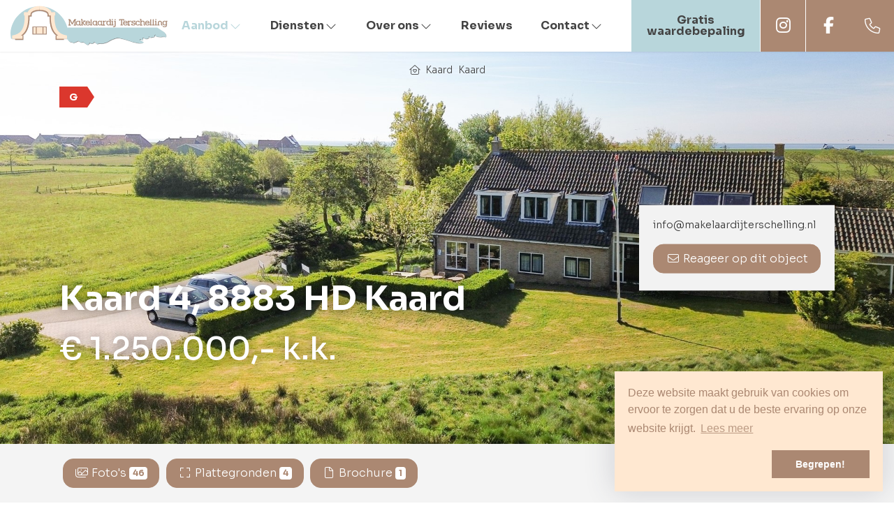

--- FILE ---
content_type: text/html; charset=utf-8
request_url: https://www.makelaardijterschelling.nl/woningaanbod/koop/kaard/kaard/4
body_size: 123646
content:

<!DOCTYPE html>
<html prefix="og: http://ogp.me/ns# fb: http://www.facebook.com/2008/fbml#" lang="nl">
<head>
    <meta charset="utf-8" />
    <meta http-equiv="X-UA-Compatible" content="IE=edge" />
    <meta name="viewport" content="width=device-width, initial-scale=1, maximum-scale=5, user-scalable=1" /> <!--320-->

<title>Te koop: Kaard 4, 8883 HD Kaard - Kaard 4, 8883 HD Kaard  | Makelaardij Terschelling</title>

    <meta name="description" content="Te koop: Kaard 4, 8883 HD Kaard - TE KOOP: Charmant en goed onderhouden hotel genaamd, ‘Hotel de Horper Wielen’, centraal gelegen op het prachtige">

    <meta property="og:site_name" content="Makelaardij Van Keulen Terschelling">
<meta property="og:locale" content="nl-NL">

    <meta property="og:url" content="https://www.makelaardijterschelling.nl/woningaanbod/koop/kaard/kaard/4?ref=og">
<meta property="og:type" content="website">
    <meta property="og:title" content="Te koop: Kaard 4, 8883 HD Kaard">
    <meta property="og:description" content="TE KOOP: Charmant en goed onderhouden hotel genaamd, ‘Hotel de Horper Wielen’, centraal gelegen op het prachtige Terschelling. Dit uitstekend onderhouden hotel biedt niet alleen een sfeervolle en goed uitgeruste horecagelegenheid, maar ook de">
    <meta property="og:image:alt" content="Te koop: Kaard 4, 8883 HD Kaard">
    <meta property="og:image:url" content="http://haywebattachments.blob.core.windows.net/public/2751/3627549/110725237/$l/dji_0450.jpg">

    <meta name="og:image:url" content="https://haywebattachments.blob.core.windows.net/public/2751/3627549/110725237/$l/dji_0450.jpg">

<meta property="twitter:card" content="summary_large_image">

    <meta name="twitter:url" content="https://www.makelaardijterschelling.nl/woningaanbod/koop/kaard/kaard/4?ref=og">
    <meta name="twitter:title" content="Te koop: Kaard 4, 8883 HD Kaard">
    <meta name="twitter:description" content="TE KOOP: Charmant en goed onderhouden hotel genaamd, ‘Hotel de Horper Wielen’, centraal gelegen op het prachtige Terschelling. Dit uitstekend onderhouden hotel biedt niet alleen een sfeervolle en goed uitgeruste horecagelegenheid, maar ook de">


    <meta property="twitter:image:alt" content="Te koop: Kaard 4, 8883 HD Kaard">

    <meta name="twitter:image" content="https://haywebattachments.blob.core.windows.net/public/2751/3627549/110725237/$l/dji_0450.jpg">

        <meta name="google-site-verification" content="G-067HZ6B9F0">



            <link rel="canonical" href="https://www.makelaardijterschelling.nl/woningaanbod/koop/kaard/kaard/4" >

    <link rel="preconnect" href="//cdnjs.cloudflare.com" crossorigin>
    <link rel="dns-prefetch" href="//cdnjs.cloudflare.com" crossorigin>
    <link rel="preconnect" href="//kit.fontawesome.com" crossorigin>
    <link rel="dns-prefetch" href="//kit.fontawesome.com" crossorigin>
    <link rel="preconnect" href="//kit-pro.fontawesome.com" crossorigin>
    <link rel="dns-prefetch" href="//kit-pro.fontawesome.com" crossorigin>
    <link rel="preconnect" href="//hayweb.blob.core.windows.net" crossorigin>
    <link rel="dns-prefetch" href="//hayweb.blob.core.windows.net" crossorigin>
    <link rel="preconnect" href="//ajax.googleapis.com" crossorigin>
    <link rel="dns-prefetch" href="//ajax.googleapis.com" crossorigin>
    <link rel="preconnect" href="//haywebattachments.blob.core.windows.net" crossorigin>
    <link rel="dns-prefetch" href="//haywebattachments.blob.core.windows.net" crossorigin>
    <link rel="preload" href="/Content/Themes/HW043/css/critical.css" as="style">
        <link rel="preload" href="//hayweb.blob.core.windows.net/public/76vh85/2-beta/customer.css" as="style">
    <link href="/Content/Themes/HW043/css/critical.css" rel="stylesheet" />
    <link rel="preconnect" href="https://fonts.googleapis.com">
<link rel="preconnect" href="https://fonts.gstatic.com" crossorigin>
<link href="https://fonts.googleapis.com/css2?family=Sora:wght@300;500;700&display=swap" rel="stylesheet">
<script src="https://unpkg.com/scrollreveal"></script>
    




    <link rel="apple-touch-icon" sizes="180x180" href="//hayweb.blob.core.windows.net/public/76vh85/2-beta/apple-touch-icon.png">
    <link rel="icon" type="image/png" sizes="32x32" href="//hayweb.blob.core.windows.net/public/76vh85/2-beta/favicon-32x32.png">
    <link rel="icon" type="image/png" sizes="16x16" href="//hayweb.blob.core.windows.net/public/76vh85/2-beta/favicon-16x16.png">
    <link rel="manifest" href="//hayweb.blob.core.windows.net/public/76vh85/2-beta/site.webmanifest" />
    <link rel="mask-icon" href="//hayweb.blob.core.windows.net/public/76vh85/2-beta/safari-pinned-tab.svg" color="#1b1b1b" />
<link rel="shortcut icon" href="//hayweb.blob.core.windows.net/public/76vh85/2-beta/favicon.ico">
    <meta name="msapplication-TileColor" content="#f4f4f4">
    <meta name="msapplication-config" content="//hayweb.blob.core.windows.net/public/76vh85/2-beta/browserconfig.xml">
    <meta name="theme-color" content="#ffffff">

    <!-- CUSTOM SITE SCRIPT --><!-- Google Tag Manager -->

<script>(function(w,d,s,l,i){w[l]=w[l]||[];w[l].push({'gtm.start':

new Date().getTime(),event:'gtm.js'});var f=d.getElementsByTagName(s)[0],

j=d.createElement(s),dl=l!='dataLayer'?'&l='+l:'';j.async=true;j.src=

'https://www.googletagmanager.com/gtm.js?id='+i+dl;f.parentNode.insertBefore(j,f);

})(window,document,'script','dataLayer','GTM-MPQB23VP');</script>
<!-- /CUSTOM SITE SCRIPT -->
    


<script>
    function googleAnalyticsTrackEvent(eventCategory, eventAction, eventLabel, eventValue, fieldsObject) {

    }
</script>
</head>
        <body class="objects searchdetail berlin  special_object page13">




<div class="wrapper">
    <div class="mainnavcontainer" role="banner">
        <nav class="mainnav navbar navbar-expand-lg " aria-label="Hoofdmenu">
            <a class="navbar-brand" href="/" title="Makelaardij Terschelling">
                <img alt="Makelaardij Terschelling" class="img-fluid logo" src="//hayweb.blob.core.windows.net/public/76vh85/2-beta/logo.svg" loading="lazy" height="42" />
            </a>





    <a class="widget phonenumber" href="tel:0562-448433" 
                  
        title="Bel ons nu: 0562-448433"
       data-toggle="tooltip" data-placement="bottom"
       
>
        <i class="fal fa-fw fa-phone"></i>
        <span class="sr-only">0562-448433</span>
    </a>


                            <button class="navbar-toggler" type="button" data-toggle="collapse" data-target="#togglemainnavbar" aria-controls="#togglemainnavbar" aria-expanded="false" aria-label="Toggle Hoofdmenu">
                    <span class="icon">
                        <span></span>
                        <span></span>
                        <span></span>
                        <span></span>
                    </span>
                    <span class="sr-only">Hoofdmenu</span>
                </button>
                <div class="collapse navbar-collapse mainnavbar" id="togglemainnavbar" role="navigation">

<ul id="menu-1" class="menu-main navbar-nav items__right">
            <li class="nav-item  inactive  level-1 type-text">
                <a class="nav-link " href="/"  >

                    Home                 </a>

            </li>            
            <li class="nav-item dropdown active  level-1 type-text">
                <a class="nav-link dropdown-toggle" href="/4-9936/aanbod-zoeken/uitgebreid-zoeken-in-ons-aanbod"    id="dropdown6" data-toggle="dropdown"  >

                    Aanbod                         <i class="fal fa-fw fa-chevron-down"></i>
                </a>

                    <ul class="dropdown-menu menuItem-6" role="menu" aria-labelledby="dropdown6">
                                <li class="dropdown-item  inactive  level-2 type-text">
            <a role="menuitem" class="nav-link  " href="/woningaanbod/?isrecreational=false"  >
                Permanente woningen             </a>

        </li>
        <li class="dropdown-item  inactive  level-2 type-text">
            <a role="menuitem" class="nav-link  " href="/woningaanbod/koop/?isrecreational=true"  >
                Recreatie woningen             </a>

        </li>
        <li class="dropdown-item  inactive  level-2 type-text">
            <a role="menuitem" class="nav-link  " href="https://www.makelaardijterschelling.nl/woningaanbod/huur/?isrecreational=false"  >
                Huur objecten             </a>

        </li>
        <li class="dropdown-item  inactive  level-2 type-text">
            <a role="menuitem" class="nav-link  " href="/bedrijfsmatig-aanbod"  >
                Bedrijfsmatig aanbod             </a>

        </li>
        <li class="dropdown-item  inactive  level-2 type-text">
            <a role="menuitem" class="nav-link  " href="/woningaanbod/koop?availability=2"  >
                Verkocht             </a>

        </li>

                    </ul>
            </li>            
            <li class="nav-item dropdown inactive  level-1 type-text">
                <a class="nav-link dropdown-toggle" href="#"    id="dropdown43" data-toggle="dropdown"  >

                    Diensten                         <i class="fal fa-fw fa-chevron-down"></i>
                </a>

                    <ul class="dropdown-menu menuItem-43" role="menu" aria-labelledby="dropdown43">
                                <li class="dropdown-item  inactive  level-2 type-text">
            <a role="menuitem" class="nav-link  " href="/24-ae25/verkoop-bemiddeling"  >
                Verkoop bemiddeling             </a>

        </li>
        <li class="dropdown-item  inactive  level-2 type-text">
            <a role="menuitem" class="nav-link  " href="/40-9733/aankoop-bemiddeling"  >
                Aankoop bemiddeling             </a>

        </li>
        <li class="dropdown-item  inactive  level-2 type-text">
            <a role="menuitem" class="nav-link  " href="/5-95c6/taxaties"  >
                Taxaties             </a>

        </li>
        <li class="dropdown-item  inactive  level-2 type-text">
            <a role="menuitem" class="nav-link  " href="/35-4314/waardebepaling-advies"  >
                Waardebepaling &amp; advies             </a>

        </li>
        <li class="dropdown-item  inactive  level-2 type-text">
            <a role="menuitem" class="nav-link  " href="/23-95d7/stille-verkoop"  >
                Stille verkoop             </a>

        </li>

                    </ul>
            </li>            
            <li class="nav-item dropdown inactive  level-1 type-text">
                <a class="nav-link dropdown-toggle" href="#"    id="dropdown98" data-toggle="dropdown"  >

                    Over ons                         <i class="fal fa-fw fa-chevron-down"></i>
                </a>

                    <ul class="dropdown-menu menuItem-98" role="menu" aria-labelledby="dropdown98">
                                <li class="dropdown-item  inactive  level-2 type-text">
            <a role="menuitem" class="nav-link  " href="/26-78c4/medewerkers/ons-team"  >
                Ons team             </a>

        </li>
        <li class="dropdown-item  inactive  level-2 type-text">
            <a role="menuitem" class="nav-link  " href="/42-c85d/ons-kantoor"  >
                Ons kantoor             </a>

        </li>

                    </ul>
            </li>            
            <li class="nav-item  inactive  level-1 type-text">
                <a class="nav-link " href="/41-acc1/reviews"  >

                    Reviews                 </a>

            </li>            
            <li class="nav-item dropdown inactive  level-1 type-text">
                <a class="nav-link dropdown-toggle" href="http:no.lnk"    id="dropdown90" data-toggle="dropdown"  >

                    Contact                         <i class="fal fa-fw fa-chevron-down"></i>
                </a>

                    <ul class="dropdown-menu menuItem-90" role="menu" aria-labelledby="dropdown90">
                                <li class="dropdown-item  inactive  level-2 type-text">
            <a role="menuitem" class="nav-link  " href="/8-bffa/contact/contact"  >
                Contact             </a>

        </li>
        <li class="dropdown-item  inactive  level-2 type-text">
            <a role="menuitem" class="nav-link  " href="/37-ee3d/aanmelden-aanbod"  >
                Aanmelden aanbod             </a>

        </li>

                    </ul>
            </li>            
            <li class="nav-item  inactive  level-1 type-text">
                <a class="nav-link " href="/35-4314/waardebepaling-advies"  >

                    Gratis waardebepaling                 </a>

            </li>            
            <li class="nav-item  inactive  level-1 type-text">
                <a class="nav-link " href="https://www.instagram.com/makelaardijterschelling/" target="blank" >

                    Instagram                 </a>

            </li>            
            <li class="nav-item  inactive  level-1 type-text">
                <a class="nav-link " href="https://nl-nl.facebook.com/makelaardijterschelling/photos/" target="blank" >

                    Facebook                 </a>

            </li>            



</ul>
                </div>
        </nav>
    </div>
    



<div class="breadcrumb-container">
    <div class="container">
        
    <nav aria-label="breadcrumb" class="breadcrumb-container">
        <ol class="breadcrumb" itemscope="itemscope" itemtype="https://schema.org/BreadcrumbList">
            <li class="breadcrumb-item home" itemprop="itemListElement" itemscope="itemscope" itemtype="https://schema.org/ListItem">
                <a href="/" itemprop="item" typeof="WebPage">
                    <span>
                        <i class="fal fa-home-heart"></i>
                    </span>
                    <meta itemprop="name" content="Home" />
                </a>
                <meta itemprop="position" content="1" />
            </li>

                <li class="breadcrumb-item" itemprop="itemListElement" itemscope="itemscope" itemtype="https://schema.org/ListItem">
                    <a href="/woningaanbod/kaard?countryid=1&amp;localityid=3907&amp;moveunavailablelistingstothebottom=true&amp;take=12" itemprop="item" typeof="WebPage" title="Kaard">
                        <meta itemprop="name" content="Kaard" /> Kaard
                    </a>
                    <meta itemprop="position" content="2" />
                </li>
                <li class="breadcrumb-item" itemprop="itemListElement" itemscope="itemscope" itemtype="https://schema.org/ListItem">
                    <a href="/woningaanbod/kaard/kaard?countryid=1&amp;localityid=3907&amp;moveunavailablelistingstothebottom=true&amp;streetid=276764&amp;take=12" itemprop="item" typeof="WebPage" title="Kaard">
                        <meta itemprop="name" content="Kaard" /> Kaard
                    </a>
                    <meta itemprop="position" content="3" />
                </li>
        </ol>
    </nav>
    </div>
</div>

<div class="main">
    



<div class="objectheader">
    <div class="mainphoto">
            <div class="content">
                <div class="topPhotoSlider swiper">
                    <div class="swiper-wrapper">
                            <div class="swiper-slide">
                                <img class="lazy" data-srcset="https://haywebattachments.blob.core.windows.net/public/2751/3627549/110725237/$s/dji_0450.jpg 240w,
                https://haywebattachments.blob.core.windows.net/public/2751/3627549/110725237/$m/dji_0450.jpg 600w,
                https://haywebattachments.blob.core.windows.net/public/2751/3627549/110725237/$l/dji_0450.jpg 1024w,
                https://haywebattachments.blob.core.windows.net/public/2751/3627549/110725237/$xl/dji_0450.jpg 1920w" alt="Koop: Kaard 4, 8883 HD Kaard" />
                            </div>
                            <div class="swiper-slide">
                                <img class="lazy" data-srcset="https://haywebattachments.blob.core.windows.net/public/2751/3627549/110682069/$s/204465056.jpg 240w,
                https://haywebattachments.blob.core.windows.net/public/2751/3627549/110682069/$m/204465056.jpg 600w,
                https://haywebattachments.blob.core.windows.net/public/2751/3627549/110682069/$l/204465056.jpg 1024w,
                https://haywebattachments.blob.core.windows.net/public/2751/3627549/110682069/$xl/204465056.jpg 1920w" alt="Koop: Kaard 4, 8883 HD Kaard" />
                            </div>
                            <div class="swiper-slide">
                                <img class="lazy" data-srcset="https://haywebattachments.blob.core.windows.net/public/2751/3627549/110725238/$s/dji_0488.jpg 240w,
                https://haywebattachments.blob.core.windows.net/public/2751/3627549/110725238/$m/dji_0488.jpg 600w,
                https://haywebattachments.blob.core.windows.net/public/2751/3627549/110725238/$l/dji_0488.jpg 1024w,
                https://haywebattachments.blob.core.windows.net/public/2751/3627549/110725238/$xl/dji_0488.jpg 1920w" alt="Koop: Kaard 4, 8883 HD Kaard" />
                            </div>
                    </div>
                </div>
            </div>        
    </div>

    <div class="container">
        <div class="object_status_container">




                <span class="object_energyclass object_energyclass-g">
                    G
                </span>
        </div>



        <div class="addressprice">

            <h1 class="obj_address">Kaard 4, 8883 HD Kaard</h1>
                <div class="obj_price">
                    <div class="object_price">
                        € 1.250.000,- k.k.
                    </div>
                </div>
        </div>


<aside class="realtorinfo-large">
        <div class="object_detail_department">
            <h2 class="sr-only">Kantoor</h2>

            <div class="data">
                    <div class="object_detail_department_name">Makelaardij Van Keulen Terschelling B.V.</div>

                    <div class="object_detail_department_address">
    <div class="address_street">Oosterburen 60</div>
    <div class="address_postalcode">8891 GD</div>
    <div class="address_city">Midsland</div>

                    </div>
                                                    <a class="object_detail_department_phone" itemprop="telephone" content="0562-448433" href="tel:0562-448433">
                        0562-448433
                    </a>
                                        <a class="object_detail_department_email obfuscated-mail-link" data-mailto="vasb#znxrynneqvwgrefpuryyvat.ay">
                            info@makelaardijterschelling.nl
                        </a>
                            </div>
        </div>
            <div class="ctaoptions">
                <button class="btn btn-block btn-warning mailrealtor" data-toggle="modal" data-target="#contact-me-widget-modal">
                    <i class="fal fa-fw fa-envelope"></i> <span class="text">Reageer op dit object</span>
                </button>                                        <a class="btn btn-block btn-success whatsapp" target="_blank" href="https://api.whatsapp.com/send?phone=31562-448433">
                                <i class="fab fa-fw fa-whatsapp"></i> <span class="text">WhatsApp</span>
                            </a>
                            <button class="btn btn-block btn-primary bookavisit" data-toggle="modal" data-target="#book-visit-widget-modal">
                    <i class="fal fa-fw fa-calendar"></i> <span class="text">Plan een bezichtiging</span>
                </button>

                <button class="btn  btn-block btn-primary mailafriend" data-toggle="modal" data-target="#login-popup">
                    <i class="fal fa-share-square"></i>  Mail een vriend
                </button>
        </div>
</aside>

    </div>
</div>


<nav class="actionbar">
    <div class="container">
            <button class="btn btn-primary object-modal_link" id="modal-photos-tab" data-target="nav-photos-tab">
                <i class="fal fa-fw fa-images"></i> Foto&#39;s <span class="badge badge-primary">46</span>
            </button>
                    <button class="btn btn-primary object-modal_link" id="modal-floorplans-tab" data-target="nav-floorplans-tab">
                <i class="fal fa-fw fa-expand"></i> Plattegronden <span class="badge badge-primary">4</span>
            </button>
                                    <button class="btn btn-primary  object-modal_link" id="modal-others-tab" data-target="nav-others-tab">
                <i class="fal fa-fw fa-file"></i>  Brochure <span class="badge badge-primary badge-inverse">1 </span>
            </button>
                                                <div class="make-favorite object_favorite " id="object-detail-favorite-container-3627549">
                    <a href="javascript:void(0);" class="btn btn-primary object_detail_favorite " data-property-id="3627549" data-property-address="Te koop: Kaard 4, 8883 HD Kaard">
                        <span class="favorite fav-icon">
                                <i class="far fa-fw fa-heart"></i> <span class="fav-txt">Als favoriet opslaan</span>
                        </span>
                    </a>
                </div>
    </div>
</nav>

<div class="block block-description">
    <div class="container">
        <div class="saletitle">
            <h2>
                    Beschrijving Kaard 4
            </h2>
        </div>

            <div class="text">
                <div class="adtext">
TE KOOP: Charmant en goed onderhouden hotel genaamd, ‘Hotel de Horper Wielen’, centraal gelegen op het prachtige Terschelling. <br />Dit uitstekend onderhouden hotel biedt niet alleen een sfeervolle en goed uitgeruste horecagelegenheid, maar ook de mogelijkheid om direct op de locatie te wonen. <br /><br />H...                            <button class="btn btn-link object_tab_description_link object-modal_link" data-target="nav-description-tab">Meer informatie <i class="fa fa-fw fa-chevron-double-right"></i></button>

                </div>
            </div>
    </div>
</div>

<div class="block block-features">
        <div class="image">
            <div class="content">
                    <img class="lazy" data-srcset="https://haywebattachments.blob.core.windows.net/public/2751/3627549/110682069/$s/204465056.jpg 240w,
                       https://haywebattachments.blob.core.windows.net/public/2751/3627549/110682069/$m/204465056.jpg 600w,
                        https://haywebattachments.blob.core.windows.net/public/2751/3627549/110682069/$l/204465056.jpg 1080w,
                        https://haywebattachments.blob.core.windows.net/public/2751/3627549/110682069/$xl/204465056.jpg 1440w" />
            </div>
        </div>
    <div class="features">
        <h2>Kenmerken</h2>
        <table class="table text_table">
                    <tr>
                        <td class="object_detail_title">Type object</td>
                        <td>Woonhuis, landhuis, vrijstaande woning</td>
                    </tr>
                    <tr>
                        <td class="object_detail_title">Bouwperiode</td>
                        <td>1899</td>
                    </tr>
                    <tr>
                        <td class="object_detail_title">Aangeboden sinds</td>
                        <td>Dinsdag 29 april 2025</td>
                    </tr>
        </table>
        <button class="btn btn-link object_tab_features_link object-modal_link" data-target="nav-features-tab">Alle kenmerken <i class="fa fa-fw fa-chevron-double-right"></i></button>
    </div>
</div>

    <div class="block block-map">
        <div id="object_detail_map" style="pointer-events: none;"></div>
    </div>
    <div class="block block-realtor ">
        <div class="container">
            <div class="text">
                <h2>Kaard 4 bekijken?</h2>
                    <p>Wij plannen graag een bezichtiging met je in. Tijdens de bezichtiging vertelt een makelaar alles wat je wilt weten.</p>
                                    <button class="btn btn-primary bookavisit" data-toggle="modal" data-target="#book-visit-widget-modal">
                        <i class="fal fa-calendar"></i> Plan een bezichtiging
                    </button>
            </div>
                <div class="realtor">


        <aside class="realtorinfo-small object_detail_department">
            <img class="lazy" data-src="//hayweb.blob.core.windows.net/public/76vh85/2-beta/no_image.jpg" />
            <h2 class="sr-only">Kantoor</h2>
            <div class="content">
                    <div class="object_detail_department_name">Makelaardij Van Keulen Terschelling B.V.</div>
                                    <a class="object_detail_department_phone" itemprop="telephone" content="0562-448433" href="tel:0562-448433">
                        0562-448433
                    </a>
                <button class="btn btn-warning contactme" data-toggle="modal" data-target="#contact-me-widget-modal">
                    Reageer op dit object
                </button>
            </div>
        </aside>

                </div>
        </div>
    </div>
<div class="ctabar">
    <div class="container">
                <button class="btn btn-primary mailafriend" data-toggle="modal" data-target="#login-popup">
                    <i class="fal fa-share-square"></i>  Mail een vriend
                </button>
                        <a class="btn btn-default addthis_button_facebook" href="https://facebook.com/sharer/sharer.php?u=https://www.makelaardijterschelling.nl/woningaanbod/koop/kaard/kaard/4" target="_blank" rel="noopener">
                    <i class="fab fa-facebook-f"></i> Delen op Facebook
                </a>
                <a class="btn btn-default addthis_button_twitter" href="https://twitter.com/intent/tweet/?text=Te koop: Kaard 4, 8883 HD Kaard&amp;url=https://www.makelaardijterschelling.nl/woningaanbod/koop/kaard/kaard/4" target="_blank" rel="noopener">
                    <i class="fab fa-x-twitter"></i> Delen op Twitter
                </a>

        <a class="btn btn-primary object_detail_print " href="/woningaanbod/koop/kaard/kaard/4?print=true" target="_blank" rel="nofollow">
            <i class="fal fa-print"></i> Afdrukken
        </a>
    </div>
</div>



</div>






        <section class="recentlyviewed" role="region">
            <div class="intro container">
                <h2>Recent bekeken</h2> <a class="btn btn-primary btn-light" href="/12-cff6/aanbod-resultaten">Bekijk ons volledige aanbod</a>
            </div>
            <div class="owl-carousel recentlyviewed-carousel container">
                        <a class="object isspecial" href="/woningaanbod/koop/kaard/kaard/4">

                            <div class="img-container">
                                <img alt="Kaard 4, 8883 HD Kaard" class="content object_image_srcset" title="Kaard 4, 8883 HD Kaard" sizes="(max-width: 1200px) 100vw, 1200px"
                                     loading="lazy" width="300"
                                     srcset="https://haywebattachments.blob.core.windows.net/public/2751/3627549/110725237/$s/dji_0450.jpg 200w,
                                 https://haywebattachments.blob.core.windows.net/public/2751/3627549/110725237/$m/dji_0450.jpg  640w"
                                     src="https://haywebattachments.blob.core.windows.net/public/2751/3627549/110725237/$m/dji_0450.jpg" />
                            </div>

                            <div class="data">
                                <div class="obj_header">
                                            <span class="locality">Kaard</span>
                                        <h3 class="street">Kaard 4</h3>
                                                                                <span class="obj_price">€ 1.250.000,- k.k.</span>
                                                                    </div>
                                        <div class="obj_features">
                                                <span class="object_rooms" title="Minimum aantal kamers">
                                                    <i class="fal fa-door-closed"></i>
                                                    <span>12</span>
kamers                                                </span>

                                                <span class="object_sqfeet">
                                                    <i class="fal fa-expand-arrows"></i>
                                                    <span>
                                                        <span title="Vloeroppervlakte">45 m&#178;</span>
                                                            <span title="Perceeloppervlakte">1.060 m&#178;</span>
                                                    </span>
                                                </span>
                                        </div>
                            </div>
                        </a>

            </div>
        </section>

<div class="widget branchelogos" role="region" aria-label="Partners of">
    <div class="branchelogos-carousel owl-carousel">
                <a class="item" href="https://www.vastgoednederland.nl/" target="_blank" rel="noreferrer">
                    <img class="lazy" data-src="//hayweb.blob.core.windows.net/public/00_branchelogos/SVG/vastgoedned.svg" title="Vastgoed Nederland" alt="Logo - Vastgoed Nederland" width="120" height="80" />
                        <span class="sr-only">Vastgoed Nederland</span>
                </a>
                <a class="item" href="https://www.funda.nl/" target="_blank" rel="noreferrer">
                    <img class="lazy" data-src="//hayweb.blob.core.windows.net/public/00_branchelogos/SVG/funda.svg" title="Funda" alt="Logo - Funda" width="120" height="80" />
                        <span class="sr-only">Funda</span>
                </a>
                <div class="item">
                    <img class="lazy" data-src="https://hayweb.blob.core.windows.net/public/00_branchelogos/MMCEPI/mmcepi2024.svg" title="MCCEPI" alt="Logo - MCCEPI" width="120" height="80" />
                        <span class="sr-only">MCCEPI</span>
                </div>
                <a class="item" href="https://site.nwwi.nl/" target="_blank" rel="noreferrer">
                    <img class="lazy" data-src="//hayweb.blob.core.windows.net/public/00_branchelogos/SVG/nwwi.svg" title="NWWI" alt="Logo - NWWI" width="120" height="80" />
                        <span class="sr-only">NWWI</span>
                </a>
                <a class="item" href="https://www.nrvt.nl/" target="_blank" rel="noreferrer">
                    <img class="lazy" data-src="//hayweb.blob.core.windows.net/public/00_branchelogos/SVG/nrvt.svg" title="NRVT" alt="Logo - NRVT" width="120" height="80" />
                        <span class="sr-only">NRVT</span>
                </a>
    </div>
</div>    <footer class="websiteFooter" role="contentinfo">
        <div class="container">
            <div class="footerWidgets">

<div id="menu-3" class="col footerMenu">
        <div class="col inactive  level-1 type-text">
            <h3 class="widgetTitle">Aanbod</h3>
                <ul>
                            <li class="level-2 type-text">
            <a href="/woningaanbod/koop?availability=1" >
                <span>Te koop</span>
            </a>

        </li>
        <li class="level-2 type-text">
            <a href="/woningaanbod/koop/?isrecreational=true" >
                <span>Recreatie woningen</span>
            </a>

        </li>
        <li class="level-2 type-text">
            <a href="/woningaanbod/koop/?isrecreational=false" >
                <span>Permanente woningen</span>
            </a>

        </li>
        <li class="level-2 type-text">
            <a href="/woningaanbod/koop?availability=2" >
                <span>Verkocht</span>
            </a>

        </li>

                </ul>
        </div>
        <div class="col inactive  level-1 type-text">
            <h3 class="widgetTitle">Diensten</h3>
                <ul>
                            <li class="level-2 type-text">
            <a href="#" >
                <span>Waardebepaling &amp; advies</span>
            </a>

        </li>
        <li class="level-2 type-text">
            <a href="/24-ae25/verkoop-bemiddeling" >
                <span>Verkoop bemiddeling</span>
            </a>

        </li>
        <li class="level-2 type-text">
            <a href="/5-95c6/taxaties" >
                <span>Taxaties</span>
            </a>

        </li>
        <li class="level-2 type-text">
            <a href="/23-95d7/stille-verkoop" >
                <span>Stille verkoop</span>
            </a>

        </li>

                </ul>
        </div>
        <div class="col inactive  level-1 type-text">
            <h3 class="widgetTitle">Over ons</h3>
                <ul>
                            <li class="level-2 type-text">
            <a href="/25-18da/kantoor" >
                <span>Over ons</span>
            </a>

        </li>
        <li class="level-2 type-text">
            <a href="/26-78c4/medewerkers/ons-team" >
                <span>Ons team</span>
            </a>

        </li>

                </ul>
        </div>
        <div class="col inactive  level-1 type-text">
            <h3 class="widgetTitle">Informatie</h3>
                <ul>
                            <li class="level-2 type-text">
            <a href="/" >
                <span>Home</span>
            </a>

        </li>
        <li class="level-2 type-text">
            <a href="/34-df3d/terschelling" >
                <span>Terschelling</span>
            </a>

        </li>
        <li class="level-2 type-text">
            <a href="/8-bffa/contact/contact" >
                <span>Contact</span>
            </a>

        </li>

                </ul>
        </div>
 
</div>  
                        <div class="col col-lg-3">
                            <h2 class="widgetTitle">Contact</h2>


<div class="widget company" itemscope="itemscope" itemtype="https://schema.org/Organization">
        <h3 class="company name" itemprop="name">Makelaardij Terschelling</h3>
    <div class="d-flex">
        <address itemprop="address" itemscope="itemscope" itemtype="https://schema.org/PostalAddress">
                <span class="address" itemprop="streetAddress">Oosterburen 60</span>
                            <span class="postalcode" itemprop="postalCode">8891 GD</span>
                            <span class="city" itemprop="addressLocality">Midsland</span>
                                </address>
    </div>
<span class="company TelephoneNumber clearfix">
    <span class="sr-only">Telefoon:</span>    
    <a  itemprop="telephone" href="tel:0562-448433"  content="0562-448433" >0562-448433</a>
</span>
                <span class="company EmailAddress clearfix">
            <span class="sr-only">E-mail:</span>
            <span itemprop="email"><a class="obfuscated-mail-address" style="display: none" href="#">vasb#znxrynneqvwgrefpuryyvat.ay</a></span>
        </span>
</div>
                        </div>

            </div>
            <div class="footerBottom">
                <span class="copyright">
                    Copyright &#169; 2026 - Makelaardij Terschelling
                </span>
<div class="widget social" itemscope="itemscope" itemtype="https://schema.org/Organization">
    <link itemprop="url" href="https://www.makelaardijterschelling.nl" />
        <a href="https://nl-nl.facebook.com/makelaardijterschelling/photos/" target="_blank" class="social social_facebook" itemprop="sameAs" aria-label="Vind ons leuk op Facebook" rel="noreferrer" >
            <i class="fab fa-fw fa-facebook-f"></i>
            <span class="sr-only">Vind ons leuk op Facebook</span>
        </a>
                        <a href="https://www.instagram.com/makelaardijterschelling/" target="_blank" class="social social_googleplus" itemprop="sameAs" aria-label="Google+ webpagina" rel="noreferrer">
            <i class="fab fa-fw fa-google-plus-g"></i>
            <span class="sr-only">Google+ webpagina</span>
        </a>
    </div>

<ul id="menu-2" class="nav subfooterMenu">
            <li class="nav-item  inactive  level-1 type-text">
                <a class="nav-link " href="/"  >

                    Home                 </a>

            </li>            
            <li class="nav-item  inactive  level-1 type-text">
                <a class="nav-link " href="/30-4eb3/sitemap/verdwaald-op-de-website-bekijk-hier-onze-sitemap"  >

                    Sitemap                 </a>

            </li>            
            <li class="nav-item  inactive  level-1 type-text">
                <a class="nav-link " href="/28-32c8/privacyverklaring"  >

                    Privacyverklaring                 </a>

            </li>            
            <li class="nav-item  inactive  level-1 type-text">
                <a class="nav-link " href="/29-24e2/cookieverklaring"  >

                    Cookieverklaring                 </a>

            </li>            
            <li class="nav-item  inactive  level-1 type-text">
                <a class="nav-link " href="/8-bffa/contact/contact"  >

                    Contact                 </a>

            </li>            




</ul>
            </div>
        </div>
    </footer>
</div>



<div id="dialog" title="" style="display: none">
    <p>
        
        <span id="dialog-content"></span>
    </p>
</div>




<link rel="stylesheet" type="text/css" href="/cache/head-2DF186B200DC01DCDA08F034DC41A7B4E5D0F990.css" /><link rel="stylesheet" type="text/css" href="/cache/head-A789E937FBA37600827552A4D73245E11BADC37B.css" /><link rel="stylesheet" type="text/css" href="/cache/head-EE3CC3E221365C1A7C5E2BDD7A58ECA146ED9061.css" />
<link rel="preload" as="image" href="https://haywebattachments.blob.core.windows.net/public/2751/3627549/110725237/$s/dji_0450.jpg" imagesrcset="https://haywebattachments.blob.core.windows.net/public/2751/3627549/110725237/$s/dji_0450.jpg 240w,
                     https://haywebattachments.blob.core.windows.net/public/2751/3627549/110725237/$m/dji_0450.jpg 600w,
                     https://haywebattachments.blob.core.windows.net/public/2751/3627549/110725237/$l/dji_0450.jpg 1024w,
                     https://haywebattachments.blob.core.windows.net/public/2751/3627549/110725237/$xl/dji_0450.jpg 1920w" type="image/jpg" />

    <link rel="stylesheet" href="//hayweb.blob.core.windows.net/public/76vh85/2-beta/customer.css" />
<script src="https://kit.fontawesome.com/c97fd25c1a.js" crossorigin="anonymous"></script>
<script src="https://cdnjs.cloudflare.com/ajax/libs/jquery/3.6.0/jquery.min.js" integrity="sha512-894YE6QWD5I59HgZOGReFYm4dnWc1Qt5NtvYSaNcOP+u1T9qYdvdihz0PPSiiqn/+/3e7Jo4EaG7TubfWGUrMQ==" crossorigin="anonymous" referrerpolicy="no-referrer"></script>
<script src="https://cdnjs.cloudflare.com/ajax/libs/jquery-migrate/3.4.0/jquery-migrate.min.js" integrity="sha512-QDsjSX1mStBIAnNXx31dyvw4wVdHjonOwrkaIhpiIlzqGUCdsI62MwQtHpJF+Npy2SmSlGSROoNWQCOFpqbsOg==" crossorigin="anonymous" referrerpolicy="no-referrer"></script>
<script src="https://cdn.jsdelivr.net/npm/bootstrap@4.6.1/dist/js/bootstrap.bundle.min.js" integrity="sha384-fQybjgWLrvvRgtW6bFlB7jaZrFsaBXjsOMm/tB9LTS58ONXgqbR9W8oWht/amnpF" crossorigin="anonymous"></script>
<script src="/0-b52b/web-constanten"></script>


<script type="text/javascript" src="/cache/footer-nl-nl-9E499D9285784776BAAB2BF29DA1CD3BE2488519.js"></script>
<script type="text/javascript" src="/cache/footer-nl-nl-7A254E7D8E4801C257DAD8039D29709C3B8AA1B5.js"></script>

<script src="//api.mapbox.com/mapbox-gl-js/v0.50.0/mapbox-gl.js"></script><link href="//api.mapbox.com/mapbox-gl-js/v0.50.0/mapbox-gl.css" rel="stylesheet" /><script type="text/javascript" src="//maps.googleapis.com/maps/api/js?key=AIzaSyANrCdoa7nOMuhivrByVO2J0RySV6Pp830&amp;v=3.exp&amp;libraries=places&amp;language=nl&amp;callback=Function.prototype" ></script><script type="text/javascript" src="https://www.google.com/recaptcha/api.js?render=explicit" async="async" defer="defer"></script><script type="text/javascript" src="/cache/footer-nl-nl-ED21196C8EEA234CBEE6DE9E2000D3285BAEFB3A.js"></script>

    <div class="object-modal">
        <div class="object-modal-body">
            <button class="object-modal-close"><i class="fa fa-times"></i></button>
            <div class="tab-content" id="nav-tabContent">
                <div class="tab-pane fade active" id="nav-description" role="tabpanel" aria-labelledby="nav-description-tab">
                    <div class="container">
                        <h3 class="modal-title">Beschrijving</h3>
    <div class="description textblock">
            <h3>Beschrijving</h3>
        <div>
            TE KOOP: Charmant en goed onderhouden hotel genaamd, ‘Hotel de Horper Wielen’, centraal gelegen op het prachtige Terschelling. <br />Dit uitstekend onderhouden hotel biedt niet alleen een sfeervolle en goed uitgeruste horecagelegenheid, maar ook de mogelijkheid om direct op de locatie te wonen. <br /><br />HOTEL <br />‘Hotel de Horper Wielen’ beschikt over 10 keurig onderhouden kamers, elk voorzien van een eigen badkamer. Daarnaast biedt het hotel een royale ontbijt- en verblijfsruimte, een ruime en functionele keuken, een grote tuin met terras en eigen parkeergelegenheid voor zowel auto’s als fietsen. Het pand is grotendeels gemoderniseerd in 2018/2019. Voor een deel van de ontbijtruimte is een omgevingsvergunning verleend voor verbouwing indien gewenst (zie bijgevoegde plattegrondtekeningen).<br /><br />INPANDIG APPARTEMENT <br />Aan de zuidzijde bevindt zich een inpandig appartement bestemd voor permanente bewoning, met een zitgelegenheid aan de oostzijde. Dit appartement beschikt over een woonkamer, twee slaapkamers en een badkamer. Het appartement heeft momenteel een woonoppervlak van circa 45 m². Indien gewenst, biedt het appartement de mogelijkheid tot uitbreiding door middel van een dakopbouw (zie bijgevoegde plattegrondtekeningen).<br /><br />LIGGING EN BEREIKBAARHEID<br />Het hotel bevindt zich centraal gelegen op het eiland, tussen de charmante dorpjes Kinnum en Baaiduinen en op korte afstand van het dorp Midsland. ‘’Hotel de Horper Wielen’’ bevindt zich te midden van bos, duin, polder en het Wad – natuur in alle richtingen. In het nabij geleggen dorp Midsland bevinden zich diverse winkels, gezellige cafés en restaurants. De dijk bereikt u te voet binnen enkele minuten, terwijl de stranden van Midsland aan Zee en Formerum aan Zee op slechts tien tot vijftien minuten fietsen liggen. ‘’Hotel de Horper Wielen’’ is daarnaast goed bereikbaar per auto, bus en fiets. <br /><br />WOONOPPERVLAKTES<br />Kaard 4, 8883 HD Kaard bestaande uit drie bouwlagen met een totaal oppervlak van ca. 421 m²:<br />- ca. 350 m² Hotel/B&B oppervlakte;<br />- ca. 45 m² inpandige woning;<br />- ca. 26 m² gebouw gebonden buitenruimte;<br />- 1.060 m² perceel oppervlakte.<br /><br />BESTEMMING<br />De voor 'Horeca' aangewezen gronden zijn bestemd voor de realisatie van bedrijfsgebouwen en overkappingen ten behoeve van horecabedrijven in categorie 3, zoals aangegeven met de aanduiding "horeca van categorie 3". Daarnaast is een bedrijfswoning toegestaan. Horeca van categorie 3 omvat logiesverstrekkende voorzieningen, waaronder hotels, hotel-garni’s, hotel-café’s, hotel-café-restaurants, pensions, kampeerboerderijen en groepsaccommodaties.<br /><br />ENERGIELABEL<br />Kaard 4, Energielabel G<br /><br />KADASTRALE GEGEVENS<br />Gemeente Terschelling<br />Sectie H<br />Nummer 2257<br />Perceeloppervlakte 1.060 m²
        </div>
    </div>
    <div class="description textblock">
            <h3>Indeling</h3>
        <div>
            INPANDIG APPARTEMENT:<br />Via een eigen entree aan de zuidzijde komt u binnen in de keuken, die onderdeel is van het hotel. Vanuit de keuken bereikt u de woonkamer, vanwaar u toegang heeft tot twee slaapkamers en de badkamer. Woonoppervlakte ca. 45 m²<br /><br />HOTEL:<br />Via de entree aan de oostzijde komt u binnen in de ontbijt- en gezamenlijke ruimte met receptie. Vanuit deze ruimte heeft u toegang tot de keuken en de hal die leidt naar alle hotelkamers. Rondom het pand, aan de noord-, oost- en zuidzijde, bevindt zich een tuin met terras. Op de begane grond bevinden zich vier hotelkamers met badkamer. Hotel woonoppervlakte ca. 350 m².
        </div>
    </div>
    <div class="description textblock">
            <h3>Eerste verdieping</h3>
        <div>
            Via de hal bereikt u de trapopgang naar de verdieping, waar zich zes hotelkamers met eigen badkamer bevinden. Aan deze hal ligt tevens een Finse sauna.
        </div>
    </div>
    <div class="description textblock">
            <h3>Tweede verdieping</h3>
        <div>
            Kleine zolder berging aanwezig, bereikbaar middels een vlizo trap.
        </div>
    </div>
    <div class="description textblock">
            <h3>Balkon</h3>
        <div>
            Er is een balkon aanwezig voor één van de hotel kamers.
        </div>
    </div>
    <div class="description textblock">
            <h3>Tuin</h3>
        <div>
            Rondom het pand ligt een zonnige tuin aan drie zijden, met aan de voorzijde volop ruimte voor gezellige zitjes. Daarnaast biedt de tuin parkeergelegenheid voor zowel auto’s als fietsen.
        </div>
    </div>
    <div class="description textblock">
            <h3>Bijzonderheden</h3>
        <div>
            * De genoemde prijs betreft een vraagprijs;<br />* Koopsom voor inventaris en goodwill bedraagt € 100.000,-<br />* Vanwege de lopende verhuur van het hotel dienen reeds geboekte perioden te worden gerespecteerd;<br />* Oplevering in overleg;<br />* De verkoper behoudt zich het recht van gunning voor;<br />* Er is een omgevingsvergunning verleend voor een dakopbouw op het appartement en een aanpassing van de ontbijtruimte (zie plattegronden).<br />* Verbouwtekeningen (groot formaat) op te vragen bij Makelaardij Terschelling<br /><br />Voor meer informatie over dit hotel of het plannen van een bezichtiging, kunt u contact opnemen met Makelaardij Terschelling.<br />Bel 0562 448433 of stuur een e-mail naar info@makelaardijterschelling.nl. Wij staan graag voor u klaar!
        </div>
    </div>

                    </div>
                </div>
                <div class="tab-pane fade" id="nav-features" role="tabpanel" aria-labelledby="nav-features-tab">
                    <div class="container">
                        <h3 class="modal-title">Kenmerken</h3>
        <div class="table-responsive">
            <table class="table feautures">
                <tr>
                    <th colspan="2">Overdracht</th>
                </tr>
                    <tr>
                            <td class="object_detail_title">Referentienummer</td>
                            <td>05923</td>
                    </tr>
                    <tr>
                            <td class="object_detail_title">Vraagprijs</td>
                            <td>€ 1.250.000,- k.k.</td>
                    </tr>
                    <tr>
                            <td class="object_detail_title">Inrichting</td>
                            <td>Ja</td>
                    </tr>
                    <tr>
                            <td class="object_detail_title">Inrichting</td>
                            <td>Gemeubileerd</td>
                    </tr>
                    <tr>
                            <td class="object_detail_title">Aanvaarding</td>
                            <td>In overleg</td>
                    </tr>
                    <tr>
                            <td class="object_detail_title">Aangeboden sinds</td>
                            <td>Dinsdag 29 april 2025</td>
                    </tr>
                    <tr>
                            <td class="object_detail_title">Laatste wijziging</td>
                            <td>Vrijdag 9 mei 2025</td>
                    </tr>
            </table>
        </div>
        <div class="table-responsive">
            <table class="table feautures">
                <tr>
                    <th colspan="2">Bouw</th>
                </tr>
                    <tr>
                            <td class="object_detail_title">Type object</td>
                            <td>Woonhuis, landhuis, vrijstaande woning</td>
                    </tr>
                    <tr>
                            <td class="object_detail_title">Soort bouw</td>
                            <td>Bestaande bouw</td>
                    </tr>
                    <tr>
                            <td class="object_detail_title">Bouwperiode</td>
                            <td>1899</td>
                    </tr>
                    <tr>
                            <td class="object_detail_title">Dakbedekking</td>
                            <td>Bitumen, Dakpannen</td>
                    </tr>
                    <tr>
                            <td class="object_detail_title">Type dak</td>
                            <td>Zadeldak</td>
                    </tr>
            </table>
        </div>
        <div class="table-responsive">
            <table class="table feautures">
                <tr>
                    <th colspan="2">Oppervlaktes en inhoud</th>
                </tr>
                    <tr>
                            <td class="object_detail_title">Perceeloppervlakte</td>
                            <td>1.060 m&#178;</td>
                    </tr>
                    <tr>
                            <td class="object_detail_title">Woonoppervlakte</td>
                            <td>45 m&#178;</td>
                    </tr>
                    <tr>
                            <td class="object_detail_title">Inhoud</td>
                            <td>1.430 m&#179;</td>
                    </tr>
                    <tr>
                            <td class="object_detail_title">Oppervlakte overige inpandige ruimten</td>
                            <td>350 m&#178;</td>
                    </tr>
                    <tr>
                            <td class="object_detail_title">Oppervlakte gebouwgebonden buitenruimte</td>
                            <td>26 m&#178;</td>
                    </tr>
            </table>
        </div>
        <div class="table-responsive">
            <table class="table feautures">
                <tr>
                    <th colspan="2">Indeling</th>
                </tr>
                    <tr>
                            <td class="object_detail_title">Aantal bouwlagen</td>
                            <td>2</td>
                    </tr>
                    <tr>
                            <td class="object_detail_title">Aantal kamers</td>
                            <td>12 (waarvan 10 slaapkamers)</td>
                    </tr>
                    <tr>
                            <td class="object_detail_title">Aantal badkamers</td>
                            <td>10</td>
                    </tr>
            </table>
        </div>
        <div class="table-responsive">
            <table class="table feautures">
                <tr>
                    <th colspan="2">Locatie</th>
                </tr>
                    <tr>
                            <td class="object_detail_title">Ligging</td>
                            <td>Vrij uitzicht, Zelfstandig</td>
                    </tr>
            </table>
        </div>
        <div class="table-responsive">
            <table class="table feautures">
                <tr>
                    <th colspan="2">Tuin</th>
                </tr>
                    <tr>
                            <td class="object_detail_title">Type</td>
                            <td>Tuin rondom</td>
                    </tr>
            </table>
        </div>
        <div class="table-responsive">
            <table class="table feautures">
                <tr>
                    <th colspan="2">Energieverbruik</th>
                </tr>
                    <tr>
                            <td class="object_detail_title">Energielabel</td>
                            <td>G</td>
                    </tr>
            </table>
        </div>
        <div class="table-responsive">
            <table class="table feautures">
                <tr>
                    <th colspan="2">CV ketel</th>
                </tr>
                    <tr>
                            <td class="object_detail_title">Warmtebron</td>
                            <td>Gas</td>
                    </tr>
                    <tr>
                            <td class="object_detail_title">Bouwjaar</td>
                            <td>2018</td>
                    </tr>
                    <tr>
                            <td class="object_detail_title">Combiketel</td>
                            <td>Ja</td>
                    </tr>
                    <tr>
                            <td class="object_detail_title">Eigendom</td>
                            <td>Eigendom</td>
                    </tr>
            </table>
        </div>
        <div class="table-responsive">
            <table class="table feautures">
                <tr>
                    <th colspan="2">Uitrusting</th>
                </tr>
                    <tr>
                            <td class="object_detail_title">Aantal parkeerplaatsen</td>
                            <td>5</td>
                    </tr>
                    <tr>
                            <td class="object_detail_title">Warm water</td>
                            <td>CV-ketel</td>
                    </tr>
                    <tr>
                            <td class="object_detail_title">Verwarmingssysteem</td>
                            <td>Centrale verwarming, Houtkachel</td>
                    </tr>
                    <tr>
                            <td class="object_detail_title">Tuin aanwezig</td>
                            <td>Ja</td>
                    </tr>
            </table>
        </div>
        <div class="table-responsive">
            <table class="table feautures">
                <tr>
                    <th colspan="2">Kadastrale gegevens</th>
                </tr>
                    <tr>
                            <td class="object_detail_title">Kadastrale aanduiding</td>
                            <td>Terschelling H 2257</td>
                    </tr>
                    <tr>
                            <td class="object_detail_title">Perceeloppervlakte</td>
                            <td>1.060 m&#178;</td>
                    </tr>
                    <tr>
                            <td class="object_detail_title">Omvang</td>
                            <td>Geheel perceel</td>
                    </tr>
                    <tr>
                            <td class="object_detail_title">Eigendomsituatie</td>
                            <td>Eigen grond</td>
                    </tr>
            </table>
        </div>

                    </div>
                </div>
                    <div class="tab-pane fade" id="nav-photos" role="tabpanel" aria-labelledby="nav-photos-tab">
                        <div class="container">
                            <h3 class="modal-title">Foto&#39;s</h3>

<div id="object-photos">
        <a href="https://haywebattachments.blob.core.windows.net/public/2751/3627549/110725237/$xl/dji_0450.jpg" class="image-0" data-fancybox="listing-photos" data-srcset="https://haywebattachments.blob.core.windows.net/public/2751/3627549/110725237/$s/dji_0450.jpg 240w,
                https://haywebattachments.blob.core.windows.net/public/2751/3627549/110725237/$m/dji_0450.jpg 600w,
                https://haywebattachments.blob.core.windows.net/public/2751/3627549/110725237/$l/dji_0450.jpg 1080w,
                https://haywebattachments.blob.core.windows.net/public/2751/3627549/110725237/$xl/dji_0450.jpg 1440w">
            <img src="https://haywebattachments.blob.core.windows.net/public/2751/3627549/110725237/$s/dji_0450.jpg" alt="DJI_0450.jpg" loading="lazy" />
        </a>
        <a href="https://haywebattachments.blob.core.windows.net/public/2751/3627549/110682069/$xl/204465056.jpg" class="image-1" data-fancybox="listing-photos" data-srcset="https://haywebattachments.blob.core.windows.net/public/2751/3627549/110682069/$s/204465056.jpg 240w,
                https://haywebattachments.blob.core.windows.net/public/2751/3627549/110682069/$m/204465056.jpg 600w,
                https://haywebattachments.blob.core.windows.net/public/2751/3627549/110682069/$l/204465056.jpg 1080w,
                https://haywebattachments.blob.core.windows.net/public/2751/3627549/110682069/$xl/204465056.jpg 1440w">
            <img src="https://haywebattachments.blob.core.windows.net/public/2751/3627549/110682069/$s/204465056.jpg" alt="204465056.jpg" loading="lazy" />
        </a>
        <a href="https://haywebattachments.blob.core.windows.net/public/2751/3627549/110725238/$xl/dji_0488.jpg" class="image-2" data-fancybox="listing-photos" data-srcset="https://haywebattachments.blob.core.windows.net/public/2751/3627549/110725238/$s/dji_0488.jpg 240w,
                https://haywebattachments.blob.core.windows.net/public/2751/3627549/110725238/$m/dji_0488.jpg 600w,
                https://haywebattachments.blob.core.windows.net/public/2751/3627549/110725238/$l/dji_0488.jpg 1080w,
                https://haywebattachments.blob.core.windows.net/public/2751/3627549/110725238/$xl/dji_0488.jpg 1440w">
            <img src="https://haywebattachments.blob.core.windows.net/public/2751/3627549/110725238/$s/dji_0488.jpg" alt="DJI_0488.jpg" loading="lazy" />
        </a>
        <a href="https://haywebattachments.blob.core.windows.net/public/2751/3627549/111143606/$xl/horperwielen32.jpg" class="image-3" data-fancybox="listing-photos" data-srcset="https://haywebattachments.blob.core.windows.net/public/2751/3627549/111143606/$s/horperwielen32.jpg 240w,
                https://haywebattachments.blob.core.windows.net/public/2751/3627549/111143606/$m/horperwielen32.jpg 600w,
                https://haywebattachments.blob.core.windows.net/public/2751/3627549/111143606/$l/horperwielen32.jpg 1080w,
                https://haywebattachments.blob.core.windows.net/public/2751/3627549/111143606/$xl/horperwielen32.jpg 1440w">
            <img src="https://haywebattachments.blob.core.windows.net/public/2751/3627549/111143606/$s/horperwielen32.jpg" alt="Horperwielen32.jpg" loading="lazy" />
        </a>
        <a href="https://haywebattachments.blob.core.windows.net/public/2751/3627549/111143709/$xl/horperwielen31.jpg" class="image-4" data-fancybox="listing-photos" data-srcset="https://haywebattachments.blob.core.windows.net/public/2751/3627549/111143709/$s/horperwielen31.jpg 240w,
                https://haywebattachments.blob.core.windows.net/public/2751/3627549/111143709/$m/horperwielen31.jpg 600w,
                https://haywebattachments.blob.core.windows.net/public/2751/3627549/111143709/$l/horperwielen31.jpg 1080w,
                https://haywebattachments.blob.core.windows.net/public/2751/3627549/111143709/$xl/horperwielen31.jpg 1440w">
            <img src="https://haywebattachments.blob.core.windows.net/public/2751/3627549/111143709/$s/horperwielen31.jpg" alt="Horperwielen31.jpg" loading="lazy" />
        </a>
        <a href="https://haywebattachments.blob.core.windows.net/public/2751/3627549/110682071/$xl/dsc_1303.jpg" class="image-5" data-fancybox="listing-photos" data-srcset="https://haywebattachments.blob.core.windows.net/public/2751/3627549/110682071/$s/dsc_1303.jpg 240w,
                https://haywebattachments.blob.core.windows.net/public/2751/3627549/110682071/$m/dsc_1303.jpg 600w,
                https://haywebattachments.blob.core.windows.net/public/2751/3627549/110682071/$l/dsc_1303.jpg 1080w,
                https://haywebattachments.blob.core.windows.net/public/2751/3627549/110682071/$xl/dsc_1303.jpg 1440w">
            <img src="https://haywebattachments.blob.core.windows.net/public/2751/3627549/110682071/$s/dsc_1303.jpg" alt="DSC_1303.jpg" loading="lazy" />
        </a>
        <a href="https://haywebattachments.blob.core.windows.net/public/2751/3627549/110682072/$xl/dsc_1344.jpg" class="image-6" data-fancybox="listing-photos" data-srcset="https://haywebattachments.blob.core.windows.net/public/2751/3627549/110682072/$s/dsc_1344.jpg 240w,
                https://haywebattachments.blob.core.windows.net/public/2751/3627549/110682072/$m/dsc_1344.jpg 600w,
                https://haywebattachments.blob.core.windows.net/public/2751/3627549/110682072/$l/dsc_1344.jpg 1080w,
                https://haywebattachments.blob.core.windows.net/public/2751/3627549/110682072/$xl/dsc_1344.jpg 1440w">
            <img src="https://haywebattachments.blob.core.windows.net/public/2751/3627549/110682072/$s/dsc_1344.jpg" alt="DSC_1344.jpg" loading="lazy" />
        </a>
        <a href="https://haywebattachments.blob.core.windows.net/public/2751/3627549/110682066/$xl/dsc_1342.jpg" class="image-7" data-fancybox="listing-photos" data-srcset="https://haywebattachments.blob.core.windows.net/public/2751/3627549/110682066/$s/dsc_1342.jpg 240w,
                https://haywebattachments.blob.core.windows.net/public/2751/3627549/110682066/$m/dsc_1342.jpg 600w,
                https://haywebattachments.blob.core.windows.net/public/2751/3627549/110682066/$l/dsc_1342.jpg 1080w,
                https://haywebattachments.blob.core.windows.net/public/2751/3627549/110682066/$xl/dsc_1342.jpg 1440w">
            <img src="https://haywebattachments.blob.core.windows.net/public/2751/3627549/110682066/$s/dsc_1342.jpg" alt="DSC_1342.jpg" loading="lazy" />
        </a>
        <a href="https://haywebattachments.blob.core.windows.net/public/2751/3627549/110682073/$xl/img_8065%20(2021_01_27%2008_16_27%20utc).jpeg" class="image-8" data-fancybox="listing-photos" data-srcset="https://haywebattachments.blob.core.windows.net/public/2751/3627549/110682073/$s/img_8065%20(2021_01_27%2008_16_27%20utc).jpeg 240w,
                https://haywebattachments.blob.core.windows.net/public/2751/3627549/110682073/$m/img_8065%20(2021_01_27%2008_16_27%20utc).jpeg 600w,
                https://haywebattachments.blob.core.windows.net/public/2751/3627549/110682073/$l/img_8065%20(2021_01_27%2008_16_27%20utc).jpeg 1080w,
                https://haywebattachments.blob.core.windows.net/public/2751/3627549/110682073/$xl/img_8065%20(2021_01_27%2008_16_27%20utc).jpeg 1440w">
            <img src="https://haywebattachments.blob.core.windows.net/public/2751/3627549/110682073/$s/img_8065%20(2021_01_27%2008_16_27%20utc).jpeg" alt="IMG_8065 (2021_01_27 08_16_27 UTC).jpeg" loading="lazy" />
        </a>
        <a href="https://haywebattachments.blob.core.windows.net/public/2751/3627549/111143619/$xl/horperwielen2.jpg" class="image-9" data-fancybox="listing-photos" data-srcset="https://haywebattachments.blob.core.windows.net/public/2751/3627549/111143619/$s/horperwielen2.jpg 240w,
                https://haywebattachments.blob.core.windows.net/public/2751/3627549/111143619/$m/horperwielen2.jpg 600w,
                https://haywebattachments.blob.core.windows.net/public/2751/3627549/111143619/$l/horperwielen2.jpg 1080w,
                https://haywebattachments.blob.core.windows.net/public/2751/3627549/111143619/$xl/horperwielen2.jpg 1440w">
            <img src="https://haywebattachments.blob.core.windows.net/public/2751/3627549/111143619/$s/horperwielen2.jpg" alt="Horperwielen2.jpg" loading="lazy" />
        </a>
        <a href="https://haywebattachments.blob.core.windows.net/public/2751/3627549/110682075/$xl/dsc_1144.jpg" class="image-10" data-fancybox="listing-photos" data-srcset="https://haywebattachments.blob.core.windows.net/public/2751/3627549/110682075/$s/dsc_1144.jpg 240w,
                https://haywebattachments.blob.core.windows.net/public/2751/3627549/110682075/$m/dsc_1144.jpg 600w,
                https://haywebattachments.blob.core.windows.net/public/2751/3627549/110682075/$l/dsc_1144.jpg 1080w,
                https://haywebattachments.blob.core.windows.net/public/2751/3627549/110682075/$xl/dsc_1144.jpg 1440w">
            <img src="https://haywebattachments.blob.core.windows.net/public/2751/3627549/110682075/$s/dsc_1144.jpg" alt="DSC_1144.jpg" loading="lazy" />
        </a>
        <a href="https://haywebattachments.blob.core.windows.net/public/2751/3627549/111143615/$xl/horperwielen12.jpg" class="image-11" data-fancybox="listing-photos" data-srcset="https://haywebattachments.blob.core.windows.net/public/2751/3627549/111143615/$s/horperwielen12.jpg 240w,
                https://haywebattachments.blob.core.windows.net/public/2751/3627549/111143615/$m/horperwielen12.jpg 600w,
                https://haywebattachments.blob.core.windows.net/public/2751/3627549/111143615/$l/horperwielen12.jpg 1080w,
                https://haywebattachments.blob.core.windows.net/public/2751/3627549/111143615/$xl/horperwielen12.jpg 1440w">
            <img src="https://haywebattachments.blob.core.windows.net/public/2751/3627549/111143615/$s/horperwielen12.jpg" alt="Horperwielen12.jpg" loading="lazy" />
        </a>
        <a href="https://haywebattachments.blob.core.windows.net/public/2751/3627549/111143385/$xl/horperwielen15.jpg" class="image-12" data-fancybox="listing-photos" data-srcset="https://haywebattachments.blob.core.windows.net/public/2751/3627549/111143385/$s/horperwielen15.jpg 240w,
                https://haywebattachments.blob.core.windows.net/public/2751/3627549/111143385/$m/horperwielen15.jpg 600w,
                https://haywebattachments.blob.core.windows.net/public/2751/3627549/111143385/$l/horperwielen15.jpg 1080w,
                https://haywebattachments.blob.core.windows.net/public/2751/3627549/111143385/$xl/horperwielen15.jpg 1440w">
            <img src="https://haywebattachments.blob.core.windows.net/public/2751/3627549/111143385/$s/horperwielen15.jpg" alt="Horperwielen15.jpg" loading="lazy" />
        </a>
        <a href="https://haywebattachments.blob.core.windows.net/public/2751/3627549/110682078/$xl/dsc_1161.jpg" class="image-13" data-fancybox="listing-photos" data-srcset="https://haywebattachments.blob.core.windows.net/public/2751/3627549/110682078/$s/dsc_1161.jpg 240w,
                https://haywebattachments.blob.core.windows.net/public/2751/3627549/110682078/$m/dsc_1161.jpg 600w,
                https://haywebattachments.blob.core.windows.net/public/2751/3627549/110682078/$l/dsc_1161.jpg 1080w,
                https://haywebattachments.blob.core.windows.net/public/2751/3627549/110682078/$xl/dsc_1161.jpg 1440w">
            <img src="https://haywebattachments.blob.core.windows.net/public/2751/3627549/110682078/$s/dsc_1161.jpg" alt="DSC_1161.jpg" loading="lazy" />
        </a>
        <a href="https://haywebattachments.blob.core.windows.net/public/2751/3627549/111143387/$xl/horperwielen10.jpg" class="image-14" data-fancybox="listing-photos" data-srcset="https://haywebattachments.blob.core.windows.net/public/2751/3627549/111143387/$s/horperwielen10.jpg 240w,
                https://haywebattachments.blob.core.windows.net/public/2751/3627549/111143387/$m/horperwielen10.jpg 600w,
                https://haywebattachments.blob.core.windows.net/public/2751/3627549/111143387/$l/horperwielen10.jpg 1080w,
                https://haywebattachments.blob.core.windows.net/public/2751/3627549/111143387/$xl/horperwielen10.jpg 1440w">
            <img src="https://haywebattachments.blob.core.windows.net/public/2751/3627549/111143387/$s/horperwielen10.jpg" alt="Horperwielen10.jpg" loading="lazy" />
        </a>
        <a href="https://haywebattachments.blob.core.windows.net/public/2751/3627549/111143386/$xl/horperwielen16.jpg" class="image-15" data-fancybox="listing-photos" data-srcset="https://haywebattachments.blob.core.windows.net/public/2751/3627549/111143386/$s/horperwielen16.jpg 240w,
                https://haywebattachments.blob.core.windows.net/public/2751/3627549/111143386/$m/horperwielen16.jpg 600w,
                https://haywebattachments.blob.core.windows.net/public/2751/3627549/111143386/$l/horperwielen16.jpg 1080w,
                https://haywebattachments.blob.core.windows.net/public/2751/3627549/111143386/$xl/horperwielen16.jpg 1440w">
            <img src="https://haywebattachments.blob.core.windows.net/public/2751/3627549/111143386/$s/horperwielen16.jpg" alt="Horperwielen16.jpg" loading="lazy" />
        </a>
        <a href="https://haywebattachments.blob.core.windows.net/public/2751/3627549/110682080/$xl/jasper2019-6%20(2021_01_27%2008_16_27%20utc).jpg" class="image-16" data-fancybox="listing-photos" data-srcset="https://haywebattachments.blob.core.windows.net/public/2751/3627549/110682080/$s/jasper2019-6%20(2021_01_27%2008_16_27%20utc).jpg 240w,
                https://haywebattachments.blob.core.windows.net/public/2751/3627549/110682080/$m/jasper2019-6%20(2021_01_27%2008_16_27%20utc).jpg 600w,
                https://haywebattachments.blob.core.windows.net/public/2751/3627549/110682080/$l/jasper2019-6%20(2021_01_27%2008_16_27%20utc).jpg 1080w,
                https://haywebattachments.blob.core.windows.net/public/2751/3627549/110682080/$xl/jasper2019-6%20(2021_01_27%2008_16_27%20utc).jpg 1440w">
            <img src="https://haywebattachments.blob.core.windows.net/public/2751/3627549/110682080/$s/jasper2019-6%20(2021_01_27%2008_16_27%20utc).jpg" alt="Jasper2019-6 (2021_01_27 08_16_27 UTC).jpg" loading="lazy" />
        </a>
        <a href="https://haywebattachments.blob.core.windows.net/public/2751/3627549/110682082/$xl/photo-2024-03-17-13-00-32%202.jpg" class="image-17" data-fancybox="listing-photos" data-srcset="https://haywebattachments.blob.core.windows.net/public/2751/3627549/110682082/$s/photo-2024-03-17-13-00-32%202.jpg 240w,
                https://haywebattachments.blob.core.windows.net/public/2751/3627549/110682082/$m/photo-2024-03-17-13-00-32%202.jpg 600w,
                https://haywebattachments.blob.core.windows.net/public/2751/3627549/110682082/$l/photo-2024-03-17-13-00-32%202.jpg 1080w,
                https://haywebattachments.blob.core.windows.net/public/2751/3627549/110682082/$xl/photo-2024-03-17-13-00-32%202.jpg 1440w">
            <img src="https://haywebattachments.blob.core.windows.net/public/2751/3627549/110682082/$s/photo-2024-03-17-13-00-32%202.jpg" alt="PHOTO-2024-03-17-13-00-32 2.jpg" loading="lazy" />
        </a>
        <a href="https://haywebattachments.blob.core.windows.net/public/2751/3627549/110682081/$xl/dsc_1187.jpg" class="image-18" data-fancybox="listing-photos" data-srcset="https://haywebattachments.blob.core.windows.net/public/2751/3627549/110682081/$s/dsc_1187.jpg 240w,
                https://haywebattachments.blob.core.windows.net/public/2751/3627549/110682081/$m/dsc_1187.jpg 600w,
                https://haywebattachments.blob.core.windows.net/public/2751/3627549/110682081/$l/dsc_1187.jpg 1080w,
                https://haywebattachments.blob.core.windows.net/public/2751/3627549/110682081/$xl/dsc_1187.jpg 1440w">
            <img src="https://haywebattachments.blob.core.windows.net/public/2751/3627549/110682081/$s/dsc_1187.jpg" alt="DSC_1187.jpg" loading="lazy" />
        </a>
        <a href="https://haywebattachments.blob.core.windows.net/public/2751/3627549/110682083/$xl/dsc_1165.jpg" class="image-19" data-fancybox="listing-photos" data-srcset="https://haywebattachments.blob.core.windows.net/public/2751/3627549/110682083/$s/dsc_1165.jpg 240w,
                https://haywebattachments.blob.core.windows.net/public/2751/3627549/110682083/$m/dsc_1165.jpg 600w,
                https://haywebattachments.blob.core.windows.net/public/2751/3627549/110682083/$l/dsc_1165.jpg 1080w,
                https://haywebattachments.blob.core.windows.net/public/2751/3627549/110682083/$xl/dsc_1165.jpg 1440w">
            <img src="https://haywebattachments.blob.core.windows.net/public/2751/3627549/110682083/$s/dsc_1165.jpg" alt="DSC_1165.jpg" loading="lazy" />
        </a>
        <a href="https://haywebattachments.blob.core.windows.net/public/2751/3627549/110682084/$xl/dsc_1167.jpg" class="image-20" data-fancybox="listing-photos" data-srcset="https://haywebattachments.blob.core.windows.net/public/2751/3627549/110682084/$s/dsc_1167.jpg 240w,
                https://haywebattachments.blob.core.windows.net/public/2751/3627549/110682084/$m/dsc_1167.jpg 600w,
                https://haywebattachments.blob.core.windows.net/public/2751/3627549/110682084/$l/dsc_1167.jpg 1080w,
                https://haywebattachments.blob.core.windows.net/public/2751/3627549/110682084/$xl/dsc_1167.jpg 1440w">
            <img src="https://haywebattachments.blob.core.windows.net/public/2751/3627549/110682084/$s/dsc_1167.jpg" alt="DSC_1167.jpg" loading="lazy" />
        </a>
        <a href="https://haywebattachments.blob.core.windows.net/public/2751/3627549/110682085/$xl/dsc_1173.jpg" class="image-21" data-fancybox="listing-photos" data-srcset="https://haywebattachments.blob.core.windows.net/public/2751/3627549/110682085/$s/dsc_1173.jpg 240w,
                https://haywebattachments.blob.core.windows.net/public/2751/3627549/110682085/$m/dsc_1173.jpg 600w,
                https://haywebattachments.blob.core.windows.net/public/2751/3627549/110682085/$l/dsc_1173.jpg 1080w,
                https://haywebattachments.blob.core.windows.net/public/2751/3627549/110682085/$xl/dsc_1173.jpg 1440w">
            <img src="https://haywebattachments.blob.core.windows.net/public/2751/3627549/110682085/$s/dsc_1173.jpg" alt="DSC_1173.jpg" loading="lazy" />
        </a>
        <a href="https://haywebattachments.blob.core.windows.net/public/2751/3627549/111143607/$xl/horperwielen8.jpg" class="image-22" data-fancybox="listing-photos" data-srcset="https://haywebattachments.blob.core.windows.net/public/2751/3627549/111143607/$s/horperwielen8.jpg 240w,
                https://haywebattachments.blob.core.windows.net/public/2751/3627549/111143607/$m/horperwielen8.jpg 600w,
                https://haywebattachments.blob.core.windows.net/public/2751/3627549/111143607/$l/horperwielen8.jpg 1080w,
                https://haywebattachments.blob.core.windows.net/public/2751/3627549/111143607/$xl/horperwielen8.jpg 1440w">
            <img src="https://haywebattachments.blob.core.windows.net/public/2751/3627549/111143607/$s/horperwielen8.jpg" alt="Horperwielen8.jpg" loading="lazy" />
        </a>
        <a href="https://haywebattachments.blob.core.windows.net/public/2751/3627549/110682087/$xl/dsc_1201.jpg" class="image-23" data-fancybox="listing-photos" data-srcset="https://haywebattachments.blob.core.windows.net/public/2751/3627549/110682087/$s/dsc_1201.jpg 240w,
                https://haywebattachments.blob.core.windows.net/public/2751/3627549/110682087/$m/dsc_1201.jpg 600w,
                https://haywebattachments.blob.core.windows.net/public/2751/3627549/110682087/$l/dsc_1201.jpg 1080w,
                https://haywebattachments.blob.core.windows.net/public/2751/3627549/110682087/$xl/dsc_1201.jpg 1440w">
            <img src="https://haywebattachments.blob.core.windows.net/public/2751/3627549/110682087/$s/dsc_1201.jpg" alt="DSC_1201.jpg" loading="lazy" />
        </a>
        <a href="https://haywebattachments.blob.core.windows.net/public/2751/3627549/110682088/$xl/dsc_1196.jpg" class="image-24" data-fancybox="listing-photos" data-srcset="https://haywebattachments.blob.core.windows.net/public/2751/3627549/110682088/$s/dsc_1196.jpg 240w,
                https://haywebattachments.blob.core.windows.net/public/2751/3627549/110682088/$m/dsc_1196.jpg 600w,
                https://haywebattachments.blob.core.windows.net/public/2751/3627549/110682088/$l/dsc_1196.jpg 1080w,
                https://haywebattachments.blob.core.windows.net/public/2751/3627549/110682088/$xl/dsc_1196.jpg 1440w">
            <img src="https://haywebattachments.blob.core.windows.net/public/2751/3627549/110682088/$s/dsc_1196.jpg" alt="DSC_1196.jpg" loading="lazy" />
        </a>
        <a href="https://haywebattachments.blob.core.windows.net/public/2751/3627549/110682089/$xl/photo-2024-03-17-13-00-3310.jpg" class="image-25" data-fancybox="listing-photos" data-srcset="https://haywebattachments.blob.core.windows.net/public/2751/3627549/110682089/$s/photo-2024-03-17-13-00-3310.jpg 240w,
                https://haywebattachments.blob.core.windows.net/public/2751/3627549/110682089/$m/photo-2024-03-17-13-00-3310.jpg 600w,
                https://haywebattachments.blob.core.windows.net/public/2751/3627549/110682089/$l/photo-2024-03-17-13-00-3310.jpg 1080w,
                https://haywebattachments.blob.core.windows.net/public/2751/3627549/110682089/$xl/photo-2024-03-17-13-00-3310.jpg 1440w">
            <img src="https://haywebattachments.blob.core.windows.net/public/2751/3627549/110682089/$s/photo-2024-03-17-13-00-3310.jpg" alt="PHOTO-2024-03-17-13-00-3310.jpg" loading="lazy" />
        </a>
        <a href="https://haywebattachments.blob.core.windows.net/public/2751/3627549/110682090/$xl/dsc_0508%20(2).jpg" class="image-26" data-fancybox="listing-photos" data-srcset="https://haywebattachments.blob.core.windows.net/public/2751/3627549/110682090/$s/dsc_0508%20(2).jpg 240w,
                https://haywebattachments.blob.core.windows.net/public/2751/3627549/110682090/$m/dsc_0508%20(2).jpg 600w,
                https://haywebattachments.blob.core.windows.net/public/2751/3627549/110682090/$l/dsc_0508%20(2).jpg 1080w,
                https://haywebattachments.blob.core.windows.net/public/2751/3627549/110682090/$xl/dsc_0508%20(2).jpg 1440w">
            <img src="https://haywebattachments.blob.core.windows.net/public/2751/3627549/110682090/$s/dsc_0508%20(2).jpg" alt="DSC_0508 (2).JPG" loading="lazy" />
        </a>
        <a href="https://haywebattachments.blob.core.windows.net/public/2751/3627549/110682091/$xl/photo-2024-03-17-13-00-32%208.jpg" class="image-27" data-fancybox="listing-photos" data-srcset="https://haywebattachments.blob.core.windows.net/public/2751/3627549/110682091/$s/photo-2024-03-17-13-00-32%208.jpg 240w,
                https://haywebattachments.blob.core.windows.net/public/2751/3627549/110682091/$m/photo-2024-03-17-13-00-32%208.jpg 600w,
                https://haywebattachments.blob.core.windows.net/public/2751/3627549/110682091/$l/photo-2024-03-17-13-00-32%208.jpg 1080w,
                https://haywebattachments.blob.core.windows.net/public/2751/3627549/110682091/$xl/photo-2024-03-17-13-00-32%208.jpg 1440w">
            <img src="https://haywebattachments.blob.core.windows.net/public/2751/3627549/110682091/$s/photo-2024-03-17-13-00-32%208.jpg" alt="PHOTO-2024-03-17-13-00-32 8.jpg" loading="lazy" />
        </a>
        <a href="https://haywebattachments.blob.core.windows.net/public/2751/3627549/111143389/$xl/horperwielen6.jpg" class="image-28" data-fancybox="listing-photos" data-srcset="https://haywebattachments.blob.core.windows.net/public/2751/3627549/111143389/$s/horperwielen6.jpg 240w,
                https://haywebattachments.blob.core.windows.net/public/2751/3627549/111143389/$m/horperwielen6.jpg 600w,
                https://haywebattachments.blob.core.windows.net/public/2751/3627549/111143389/$l/horperwielen6.jpg 1080w,
                https://haywebattachments.blob.core.windows.net/public/2751/3627549/111143389/$xl/horperwielen6.jpg 1440w">
            <img src="https://haywebattachments.blob.core.windows.net/public/2751/3627549/111143389/$s/horperwielen6.jpg" alt="Horperwielen6.jpg" loading="lazy" />
        </a>
        <a href="https://haywebattachments.blob.core.windows.net/public/2751/3627549/110682093/$xl/dsc_1263.jpg" class="image-29" data-fancybox="listing-photos" data-srcset="https://haywebattachments.blob.core.windows.net/public/2751/3627549/110682093/$s/dsc_1263.jpg 240w,
                https://haywebattachments.blob.core.windows.net/public/2751/3627549/110682093/$m/dsc_1263.jpg 600w,
                https://haywebattachments.blob.core.windows.net/public/2751/3627549/110682093/$l/dsc_1263.jpg 1080w,
                https://haywebattachments.blob.core.windows.net/public/2751/3627549/110682093/$xl/dsc_1263.jpg 1440w">
            <img src="https://haywebattachments.blob.core.windows.net/public/2751/3627549/110682093/$s/dsc_1263.jpg" alt="DSC_1263.jpg" loading="lazy" />
        </a>
        <a href="https://haywebattachments.blob.core.windows.net/public/2751/3627549/111143390/$xl/horperwielen19.jpg" class="image-30" data-fancybox="listing-photos" data-srcset="https://haywebattachments.blob.core.windows.net/public/2751/3627549/111143390/$s/horperwielen19.jpg 240w,
                https://haywebattachments.blob.core.windows.net/public/2751/3627549/111143390/$m/horperwielen19.jpg 600w,
                https://haywebattachments.blob.core.windows.net/public/2751/3627549/111143390/$l/horperwielen19.jpg 1080w,
                https://haywebattachments.blob.core.windows.net/public/2751/3627549/111143390/$xl/horperwielen19.jpg 1440w">
            <img src="https://haywebattachments.blob.core.windows.net/public/2751/3627549/111143390/$s/horperwielen19.jpg" alt="Horperwielen19.jpg" loading="lazy" />
        </a>
        <a href="https://haywebattachments.blob.core.windows.net/public/2751/3627549/111143608/$xl/horperwielen25.jpg" class="image-31" data-fancybox="listing-photos" data-srcset="https://haywebattachments.blob.core.windows.net/public/2751/3627549/111143608/$s/horperwielen25.jpg 240w,
                https://haywebattachments.blob.core.windows.net/public/2751/3627549/111143608/$m/horperwielen25.jpg 600w,
                https://haywebattachments.blob.core.windows.net/public/2751/3627549/111143608/$l/horperwielen25.jpg 1080w,
                https://haywebattachments.blob.core.windows.net/public/2751/3627549/111143608/$xl/horperwielen25.jpg 1440w">
            <img src="https://haywebattachments.blob.core.windows.net/public/2751/3627549/111143608/$s/horperwielen25.jpg" alt="Horperwielen25.jpg" loading="lazy" />
        </a>
        <a href="https://haywebattachments.blob.core.windows.net/public/2751/3627549/110682095/$xl/dsc_0539%20(2).jpg" class="image-32" data-fancybox="listing-photos" data-srcset="https://haywebattachments.blob.core.windows.net/public/2751/3627549/110682095/$s/dsc_0539%20(2).jpg 240w,
                https://haywebattachments.blob.core.windows.net/public/2751/3627549/110682095/$m/dsc_0539%20(2).jpg 600w,
                https://haywebattachments.blob.core.windows.net/public/2751/3627549/110682095/$l/dsc_0539%20(2).jpg 1080w,
                https://haywebattachments.blob.core.windows.net/public/2751/3627549/110682095/$xl/dsc_0539%20(2).jpg 1440w">
            <img src="https://haywebattachments.blob.core.windows.net/public/2751/3627549/110682095/$s/dsc_0539%20(2).jpg" alt="DSC_0539 (2).JPG" loading="lazy" />
        </a>
        <a href="https://haywebattachments.blob.core.windows.net/public/2751/3627549/111143618/$xl/horperwielen21.jpg" class="image-33" data-fancybox="listing-photos" data-srcset="https://haywebattachments.blob.core.windows.net/public/2751/3627549/111143618/$s/horperwielen21.jpg 240w,
                https://haywebattachments.blob.core.windows.net/public/2751/3627549/111143618/$m/horperwielen21.jpg 600w,
                https://haywebattachments.blob.core.windows.net/public/2751/3627549/111143618/$l/horperwielen21.jpg 1080w,
                https://haywebattachments.blob.core.windows.net/public/2751/3627549/111143618/$xl/horperwielen21.jpg 1440w">
            <img src="https://haywebattachments.blob.core.windows.net/public/2751/3627549/111143618/$s/horperwielen21.jpg" alt="Horperwielen21.jpg" loading="lazy" />
        </a>
        <a href="https://haywebattachments.blob.core.windows.net/public/2751/3627549/111143609/$xl/horperwielen22.jpg" class="image-34" data-fancybox="listing-photos" data-srcset="https://haywebattachments.blob.core.windows.net/public/2751/3627549/111143609/$s/horperwielen22.jpg 240w,
                https://haywebattachments.blob.core.windows.net/public/2751/3627549/111143609/$m/horperwielen22.jpg 600w,
                https://haywebattachments.blob.core.windows.net/public/2751/3627549/111143609/$l/horperwielen22.jpg 1080w,
                https://haywebattachments.blob.core.windows.net/public/2751/3627549/111143609/$xl/horperwielen22.jpg 1440w">
            <img src="https://haywebattachments.blob.core.windows.net/public/2751/3627549/111143609/$s/horperwielen22.jpg" alt="Horperwielen22.jpg" loading="lazy" />
        </a>
        <a href="https://haywebattachments.blob.core.windows.net/public/2751/3627549/111143394/$xl/horperwielen23.jpg" class="image-35" data-fancybox="listing-photos" data-srcset="https://haywebattachments.blob.core.windows.net/public/2751/3627549/111143394/$s/horperwielen23.jpg 240w,
                https://haywebattachments.blob.core.windows.net/public/2751/3627549/111143394/$m/horperwielen23.jpg 600w,
                https://haywebattachments.blob.core.windows.net/public/2751/3627549/111143394/$l/horperwielen23.jpg 1080w,
                https://haywebattachments.blob.core.windows.net/public/2751/3627549/111143394/$xl/horperwielen23.jpg 1440w">
            <img src="https://haywebattachments.blob.core.windows.net/public/2751/3627549/111143394/$s/horperwielen23.jpg" alt="Horperwielen23.jpg" loading="lazy" />
        </a>
        <a href="https://haywebattachments.blob.core.windows.net/public/2751/3627549/110682098/$xl/dsc_1268.jpg" class="image-36" data-fancybox="listing-photos" data-srcset="https://haywebattachments.blob.core.windows.net/public/2751/3627549/110682098/$s/dsc_1268.jpg 240w,
                https://haywebattachments.blob.core.windows.net/public/2751/3627549/110682098/$m/dsc_1268.jpg 600w,
                https://haywebattachments.blob.core.windows.net/public/2751/3627549/110682098/$l/dsc_1268.jpg 1080w,
                https://haywebattachments.blob.core.windows.net/public/2751/3627549/110682098/$xl/dsc_1268.jpg 1440w">
            <img src="https://haywebattachments.blob.core.windows.net/public/2751/3627549/110682098/$s/dsc_1268.jpg" alt="DSC_1268.jpg" loading="lazy" />
        </a>
        <a href="https://haywebattachments.blob.core.windows.net/public/2751/3627549/110682099/$xl/img_8070%20(2021_01_27%2008_16_27%20utc).jpeg" class="image-37" data-fancybox="listing-photos" data-srcset="https://haywebattachments.blob.core.windows.net/public/2751/3627549/110682099/$s/img_8070%20(2021_01_27%2008_16_27%20utc).jpeg 240w,
                https://haywebattachments.blob.core.windows.net/public/2751/3627549/110682099/$m/img_8070%20(2021_01_27%2008_16_27%20utc).jpeg 600w,
                https://haywebattachments.blob.core.windows.net/public/2751/3627549/110682099/$l/img_8070%20(2021_01_27%2008_16_27%20utc).jpeg 1080w,
                https://haywebattachments.blob.core.windows.net/public/2751/3627549/110682099/$xl/img_8070%20(2021_01_27%2008_16_27%20utc).jpeg 1440w">
            <img src="https://haywebattachments.blob.core.windows.net/public/2751/3627549/110682099/$s/img_8070%20(2021_01_27%2008_16_27%20utc).jpeg" alt="IMG_8070 (2021_01_27 08_16_27 UTC).jpeg" loading="lazy" />
        </a>
        <a href="https://haywebattachments.blob.core.windows.net/public/2751/3627549/110682100/$xl/img_8075%20(2021_01_27%2008_16_27%20utc).jpeg" class="image-38" data-fancybox="listing-photos" data-srcset="https://haywebattachments.blob.core.windows.net/public/2751/3627549/110682100/$s/img_8075%20(2021_01_27%2008_16_27%20utc).jpeg 240w,
                https://haywebattachments.blob.core.windows.net/public/2751/3627549/110682100/$m/img_8075%20(2021_01_27%2008_16_27%20utc).jpeg 600w,
                https://haywebattachments.blob.core.windows.net/public/2751/3627549/110682100/$l/img_8075%20(2021_01_27%2008_16_27%20utc).jpeg 1080w,
                https://haywebattachments.blob.core.windows.net/public/2751/3627549/110682100/$xl/img_8075%20(2021_01_27%2008_16_27%20utc).jpeg 1440w">
            <img src="https://haywebattachments.blob.core.windows.net/public/2751/3627549/110682100/$s/img_8075%20(2021_01_27%2008_16_27%20utc).jpeg" alt="IMG_8075 (2021_01_27 08_16_27 UTC).jpeg" loading="lazy" />
        </a>
        <a href="https://haywebattachments.blob.core.windows.net/public/2751/3627549/110682102/$xl/dsc_1349.jpg" class="image-39" data-fancybox="listing-photos" data-srcset="https://haywebattachments.blob.core.windows.net/public/2751/3627549/110682102/$s/dsc_1349.jpg 240w,
                https://haywebattachments.blob.core.windows.net/public/2751/3627549/110682102/$m/dsc_1349.jpg 600w,
                https://haywebattachments.blob.core.windows.net/public/2751/3627549/110682102/$l/dsc_1349.jpg 1080w,
                https://haywebattachments.blob.core.windows.net/public/2751/3627549/110682102/$xl/dsc_1349.jpg 1440w">
            <img src="https://haywebattachments.blob.core.windows.net/public/2751/3627549/110682102/$s/dsc_1349.jpg" alt="DSC_1349.jpg" loading="lazy" />
        </a>
        <a href="https://haywebattachments.blob.core.windows.net/public/2751/3627549/110682101/$xl/dsc_1306.jpg" class="image-40" data-fancybox="listing-photos" data-srcset="https://haywebattachments.blob.core.windows.net/public/2751/3627549/110682101/$s/dsc_1306.jpg 240w,
                https://haywebattachments.blob.core.windows.net/public/2751/3627549/110682101/$m/dsc_1306.jpg 600w,
                https://haywebattachments.blob.core.windows.net/public/2751/3627549/110682101/$l/dsc_1306.jpg 1080w,
                https://haywebattachments.blob.core.windows.net/public/2751/3627549/110682101/$xl/dsc_1306.jpg 1440w">
            <img src="https://haywebattachments.blob.core.windows.net/public/2751/3627549/110682101/$s/dsc_1306.jpg" alt="DSC_1306.jpg" loading="lazy" />
        </a>
        <a href="https://haywebattachments.blob.core.windows.net/public/2751/3627549/110682103/$xl/dsc_1300.jpg" class="image-41" data-fancybox="listing-photos" data-srcset="https://haywebattachments.blob.core.windows.net/public/2751/3627549/110682103/$s/dsc_1300.jpg 240w,
                https://haywebattachments.blob.core.windows.net/public/2751/3627549/110682103/$m/dsc_1300.jpg 600w,
                https://haywebattachments.blob.core.windows.net/public/2751/3627549/110682103/$l/dsc_1300.jpg 1080w,
                https://haywebattachments.blob.core.windows.net/public/2751/3627549/110682103/$xl/dsc_1300.jpg 1440w">
            <img src="https://haywebattachments.blob.core.windows.net/public/2751/3627549/110682103/$s/dsc_1300.jpg" alt="DSC_1300.jpg" loading="lazy" />
        </a>
        <a href="https://haywebattachments.blob.core.windows.net/public/2751/3627549/110682104/$xl/dsc_1305.jpg" class="image-42" data-fancybox="listing-photos" data-srcset="https://haywebattachments.blob.core.windows.net/public/2751/3627549/110682104/$s/dsc_1305.jpg 240w,
                https://haywebattachments.blob.core.windows.net/public/2751/3627549/110682104/$m/dsc_1305.jpg 600w,
                https://haywebattachments.blob.core.windows.net/public/2751/3627549/110682104/$l/dsc_1305.jpg 1080w,
                https://haywebattachments.blob.core.windows.net/public/2751/3627549/110682104/$xl/dsc_1305.jpg 1440w">
            <img src="https://haywebattachments.blob.core.windows.net/public/2751/3627549/110682104/$s/dsc_1305.jpg" alt="DSC_1305.jpg" loading="lazy" />
        </a>
        <a href="https://haywebattachments.blob.core.windows.net/public/2751/3627549/110682105/$xl/dsc_0333%20(2).jpg" class="image-43" data-fancybox="listing-photos" data-srcset="https://haywebattachments.blob.core.windows.net/public/2751/3627549/110682105/$s/dsc_0333%20(2).jpg 240w,
                https://haywebattachments.blob.core.windows.net/public/2751/3627549/110682105/$m/dsc_0333%20(2).jpg 600w,
                https://haywebattachments.blob.core.windows.net/public/2751/3627549/110682105/$l/dsc_0333%20(2).jpg 1080w,
                https://haywebattachments.blob.core.windows.net/public/2751/3627549/110682105/$xl/dsc_0333%20(2).jpg 1440w">
            <img src="https://haywebattachments.blob.core.windows.net/public/2751/3627549/110682105/$s/dsc_0333%20(2).jpg" alt="DSC_0333 (2).JPG" loading="lazy" />
        </a>
        <a href="https://haywebattachments.blob.core.windows.net/public/2751/3627549/110682106/$xl/dsc_1317_1.jpg" class="image-44" data-fancybox="listing-photos" data-srcset="https://haywebattachments.blob.core.windows.net/public/2751/3627549/110682106/$s/dsc_1317_1.jpg 240w,
                https://haywebattachments.blob.core.windows.net/public/2751/3627549/110682106/$m/dsc_1317_1.jpg 600w,
                https://haywebattachments.blob.core.windows.net/public/2751/3627549/110682106/$l/dsc_1317_1.jpg 1080w,
                https://haywebattachments.blob.core.windows.net/public/2751/3627549/110682106/$xl/dsc_1317_1.jpg 1440w">
            <img src="https://haywebattachments.blob.core.windows.net/public/2751/3627549/110682106/$s/dsc_1317_1.jpg" alt="DSC_1317_1.jpg" loading="lazy" />
        </a>
        <a href="https://haywebattachments.blob.core.windows.net/public/2751/3627549/110682107/$xl/dsc_0368%20(2).jpg" class="image-45" data-fancybox="listing-photos" data-srcset="https://haywebattachments.blob.core.windows.net/public/2751/3627549/110682107/$s/dsc_0368%20(2).jpg 240w,
                https://haywebattachments.blob.core.windows.net/public/2751/3627549/110682107/$m/dsc_0368%20(2).jpg 600w,
                https://haywebattachments.blob.core.windows.net/public/2751/3627549/110682107/$l/dsc_0368%20(2).jpg 1080w,
                https://haywebattachments.blob.core.windows.net/public/2751/3627549/110682107/$xl/dsc_0368%20(2).jpg 1440w">
            <img src="https://haywebattachments.blob.core.windows.net/public/2751/3627549/110682107/$s/dsc_0368%20(2).jpg" alt="DSC_0368 (2).JPG" loading="lazy" />
        </a>
</div>
                        </div>
                    </div>

                    <div class="tab-pane fade" id="nav-floorplans" role="tabpanel" aria-labelledby="nav-floorplans-tab">
                        <div class="container">
                            <h3 class="modal-title">Plattegronden</h3>

    <div id="object-floorplans">
             <a href="https://haywebattachments.blob.core.windows.net/public/2751/3627549/111042640/$xl/plattegrond_hoperwielen_beganegrond_zibber.jpg" class="image-0" data-fancybox="listing-floorplans" 
                data-srcset="https://haywebattachments.blob.core.windows.net/public/2751/3627549/111042640/$s/plattegrond_hoperwielen_beganegrond_zibber.jpg 240w,
                https://haywebattachments.blob.core.windows.net/public/2751/3627549/111042640/$m/plattegrond_hoperwielen_beganegrond_zibber.jpg 600w,
                https://haywebattachments.blob.core.windows.net/public/2751/3627549/111042640/$l/plattegrond_hoperwielen_beganegrond_zibber.jpg 1080w,
                https://haywebattachments.blob.core.windows.net/public/2751/3627549/111042640/$xl/plattegrond_hoperwielen_beganegrond_zibber.jpg 1440w">
                    <img src="https://haywebattachments.blob.core.windows.net/public/2751/3627549/111042640/$m/plattegrond_hoperwielen_beganegrond_zibber.jpg" alt="Kaard 4, 8883 HD Kaard - plattegrond_hoperwielen_beganegrond_zibber.jpg" loading="lazy" />
        </a>
             <a href="https://haywebattachments.blob.core.windows.net/public/2751/3627549/111042641/$xl/plattegrond_hoperwielen_verdieping_zibber.jpg" class="image-1" data-fancybox="listing-floorplans" 
                data-srcset="https://haywebattachments.blob.core.windows.net/public/2751/3627549/111042641/$s/plattegrond_hoperwielen_verdieping_zibber.jpg 240w,
                https://haywebattachments.blob.core.windows.net/public/2751/3627549/111042641/$m/plattegrond_hoperwielen_verdieping_zibber.jpg 600w,
                https://haywebattachments.blob.core.windows.net/public/2751/3627549/111042641/$l/plattegrond_hoperwielen_verdieping_zibber.jpg 1080w,
                https://haywebattachments.blob.core.windows.net/public/2751/3627549/111042641/$xl/plattegrond_hoperwielen_verdieping_zibber.jpg 1440w">
                    <img src="https://haywebattachments.blob.core.windows.net/public/2751/3627549/111042641/$m/plattegrond_hoperwielen_verdieping_zibber.jpg" alt="Kaard 4, 8883 HD Kaard - plattegrond_hoperwielen_verdieping_zibber.jpg" loading="lazy" />
        </a>
             <a href="https://haywebattachments.blob.core.windows.net/public/2751/3627549/110682068/$xl/bestaande%20situatie.png" class="image-2" data-fancybox="listing-floorplans" 
                data-srcset="https://haywebattachments.blob.core.windows.net/public/2751/3627549/110682068/$s/bestaande%20situatie.png 240w,
                https://haywebattachments.blob.core.windows.net/public/2751/3627549/110682068/$m/bestaande%20situatie.png 600w,
                https://haywebattachments.blob.core.windows.net/public/2751/3627549/110682068/$l/bestaande%20situatie.png 1080w,
                https://haywebattachments.blob.core.windows.net/public/2751/3627549/110682068/$xl/bestaande%20situatie.png 1440w">
                    <img src="https://haywebattachments.blob.core.windows.net/public/2751/3627549/110682068/$m/bestaande%20situatie.png" alt="Kaard 4, 8883 HD Kaard - Bestaande situatie.png" loading="lazy" />
        </a>
             <a href="https://haywebattachments.blob.core.windows.net/public/2751/3627549/110682070/$xl/nieuwe%20situatie.png" class="image-3" data-fancybox="listing-floorplans" 
                data-srcset="https://haywebattachments.blob.core.windows.net/public/2751/3627549/110682070/$s/nieuwe%20situatie.png 240w,
                https://haywebattachments.blob.core.windows.net/public/2751/3627549/110682070/$m/nieuwe%20situatie.png 600w,
                https://haywebattachments.blob.core.windows.net/public/2751/3627549/110682070/$l/nieuwe%20situatie.png 1080w,
                https://haywebattachments.blob.core.windows.net/public/2751/3627549/110682070/$xl/nieuwe%20situatie.png 1440w">
                    <img src="https://haywebattachments.blob.core.windows.net/public/2751/3627549/110682070/$m/nieuwe%20situatie.png" alt="Kaard 4, 8883 HD Kaard - Nieuwe situatie.png" loading="lazy" />
        </a>
    </div>


                        </div>
                    </div>
                
                                    <div class="tab-pane fade" id="nav-others" role="tabpanel" aria-labelledby="nav-others-tab">
                        <div class="container">
                            <h3 class="modal-title">Brochure</h3>

<div class="other-docs-list">
    <a class="docType-pdf " href="https://haywebattachments.blob.core.windows.net/public/2751/3627549/111143605/brochure kaard 4, 8883 hd kaard - makelaardij terschelling.pdf" target="_blank" title="" data-index="0">
            <img alt="Brochure preview - Brochure Kaard 4, 8883 HD Kaard - Makelaardij Terschelling.pdf" src="https://haywebattachments.blob.core.windows.net/public/2751/3627549/111143605/$m/preview.png" class="img-fluid" />
    </a>
</div>
                        </div>
                    </div>
                                                            </div>
        </div>

        <div class="object-modal-nav">

            <ul id="object-modal-nav-tabs" class="nav nav-pills" role="tablist">
                <li class="nav-item">
                    <a class="btn btn-primary" id="nav-description-tab" data-toggle="tab" href="#nav-description" role="tab" aria-controls="nav-description" aria-selected="true">
                        <i class="fal fa-align-left"></i> Beschrijving
                    </a>
                </li>
                <li class="nav-item">
                    <a class="btn btn-primary" id="nav-features-tab" data-toggle="tab" href="#nav-features" role="tab" aria-controls="nav-profile" aria-selected="false">
                        <i class="fal fa-list"></i> Kenmerken
                    </a>
                </li>

                    <li class="nav-item">
                        <a class="btn btn-primary" id="nav-photos-tab" data-toggle="tab" href="#nav-photos" role="tab" aria-controls="nav-photos" aria-selected="false">
                            <i class="fal fa-images"></i> Foto&#39;s <span class="badge badge-primary badge-inverse">46</span>
                        </a>
                    </li>
                                    <li class="nav-item">
                        <a class="btn btn-primary" id="nav-floorplans-tab" data-toggle="tab" href="#nav-floorplans" role="tab" aria-controls="nav-floorplans" aria-selected="false">
                            <i class="fal fa-expand"></i> Plattegronden <span class="badge badge-primary badge-inverse">4</span>
                        </a>
                    </li>
                                                                    <li class="nav-item">
                        <a class="btn btn-primary" id="nav-others-tab" data-toggle="tab" href="#nav-others" role="tab" aria-controls="nav-others" aria-selected="false">
                            <i class="fal fa-file"></i> Brochure <span class="badge badge-primary badge-inverse">1 </span>
                        </a>
                    </li>
                                                            </ul>
        </div>
    </div>
            <div class="modal fade" id="contact-me-widget-modal" tabindex="-1" role="dialog" aria-labelledby="exampleModalLabel" aria-hidden="true">
                <div class="modal-dialog" role="document">
                    <div class="modal-content">
                        <div class="modal-body">
                            <button type="button" class="close" data-dismiss="modal" aria-label="Close">
                                <span aria-hidden="true">&times;</span>
                            </button>

<aside id="contact-me-widget" class="widget contactme">
    <h2>Neem contact met mij op</h2>
    <div id="error" class="alert alert-danger no-error" style="display: none;"></div>
    <div id="confirm" class="alert alert-success" style="display: none">
        <span class="fa fa-check"></span><span class="succes-message">Bedankt. Je aanvraag is verwerkt. We zullen snel contact met je opnemen.</span>
    </div>
    <div id="request" class="row">
        <div class="col-md-12">
            <form id="form-contact-me" method="post" action="/">
                <input name="__RequestVerificationToken" type="hidden" value="H3C24x1iZWouTu2oP8B0KixCrogsw3yY5CAG64c2SIoSb2Dk7GEJe2MQNS00RZAwz3OqqjTORFZLu6sp0AFtpdDPuv2ZYKxS-52qoRcGuCI1" />
                
                <input data-val="true" data-val-number="The field RealEstatePropertyId must be a number." id="RealEstatePropertyId" name="RealEstatePropertyId" type="hidden" value="3627549" />
                <input data-val="true" data-val-number="The field RealEstateProjectId must be a number." id="RealEstateProjectId" name="RealEstateProjectId" type="hidden" value="0" />
                <fieldset>
                    <legend></legend>
                    <div class="form-group">
                        <label for="Firstname">Voornaam</label>
                        
<input class="form-control" data-val="true" data-val-length="Deze tekst is te lang." data-val-length-max="50" id="Firstname" name="Firstname" type="text" value="" />                        <span class="field-validation-valid" data-valmsg-for="Firstname" data-valmsg-replace="true"></span>
                    </div>

                    <div class="form-group">
                        <label for="Lastname">Achternaam</label>
                        
<input class="form-control" data-val="true" data-val-length="Deze tekst is te lang." data-val-length-max="50" data-val-required="Dit is een verplicht veld." id="Lastname" name="Lastname" type="text" value="" />                        <span class="field-validation-valid" data-valmsg-for="Lastname" data-valmsg-replace="true"></span>
                    </div>

                    <div class="form-group">
                        <label for="Email">E-mail</label>
                        
<input class="form-control" data-val="true" data-val-length="Deze tekst is te lang." data-val-length-max="50" data-val-required="Dit is een verplicht veld." id="Email" name="Email" type="email" value="" />                        <span class="field-validation-valid" data-valmsg-for="Email" data-valmsg-replace="true"></span>
                    </div>

                    <div class="form-group">
                        <label for="PhoneNumber">Telefoonnummer</label>
                        <input class="form-control" data-val="true" data-val-atleastonerequired="Ten minste één telefoonnummer is vereist." data-val-atleastonerequired-properties="PhoneNumber,MobileNumber" data-val-length="Deze tekst is te lang." data-val-length-max="50" id="PhoneNumber" name="PhoneNumber" type="tel" value="" />
                        <span class="field-validation-valid" data-valmsg-for="PhoneNumber" data-valmsg-replace="true"></span>
                    </div>
                    <div class="form-group">
                        <label for="MobileNumber">Mobiele nummer</label>
                        <input class="form-control" data-val="true" data-val-atleastonerequired="Ten minste één telefoonnummer is vereist." data-val-atleastonerequired-properties="PhoneNumber,MobileNumber" data-val-length="Deze tekst is te lang." data-val-length-max="50" id="MobileNumber" name="MobileNumber" type="tel" value="" />
                        <span class="field-validation-valid" data-valmsg-for="MobileNumber" data-valmsg-replace="true"></span>
                    </div>
                    <div class="form-group">
                        <label for="Message">Bericht</label>
                        <textarea class="form-control" cols="20" data-val="true" data-val-length="Deze tekst is te lang." data-val-length-max="1000" id="Message" name="Message" rows="2">
</textarea>
                        <span class="field-validation-valid" data-valmsg-for="Message" data-valmsg-replace="true"></span>
                    </div>
                    
                        <div class="checkbox termsandconditions">
                            <input data-val="true" data-val-booleanrequired="Je dient akkoord te gaan." data-val-required="The Algemene voorwaarden field is required." id="HasAcceptedTermsAndConditions" name="HasAcceptedTermsAndConditions" type="checkbox" value="true" /><input name="HasAcceptedTermsAndConditions" type="hidden" value="false" />
                            Bij het gebruiken van dit formulier ga ik akkoord met het opslaan en verwerken van de door mij opgegeven gegevens zoals beschreven in het <a href="/28-32c8/privacyverklaring" target="blank">privacybeleid</a>.
                            <span class="field-validation-valid" data-valmsg-for="HasAcceptedTermsAndConditions" data-valmsg-replace="true"></span>
                        </div>
                    
                    <div class="form-group">
                        <div id="recaptcha-contact-me" class="recaptcha-wrapper"></div>
                    </div>
                </fieldset>
                <div class="actions">
                    <a href="javascript:void(0);" id="button-send" class="btn btn-success btn-block">Neem contact met mij op</a>
                </div>
            </form>
        </div>
    </div>
</aside>

                        </div>
                    </div>
                </div>
            </div>
            <div class="modal fade" id="book-visit-widget-modal" tabindex="-1" role="dialog" aria-labelledby="exampleModalLabel" aria-hidden="true">
                <div class="modal-dialog" role="document">
                    <div class="modal-content">
                        <div class="modal-body">
                            <button type="button" class="close" data-dismiss="modal" aria-label="Close">
                                <span aria-hidden="true">&times;</span>
                            </button>
<aside id="book-visit-widget" class="widget bookavisit">
    <h2>Plan een bezichtiging</h2>
    <div id="error" class="alert alert-danger no-error" style="display: none;"></div>
    <div id="confirm" class="alert alert-success" style="display: none">
        <span class="fa fa-check"></span><span class="succes-message">Bedankt. Je aanvraag is verwerkt. We zullen snel contact met je opnemen.</span>
    </div>
    <div id="request" class="row">
        <div class="col-md-12">
            <form id="form-book-visit" method="post" action="/">
                <input name="__RequestVerificationToken" type="hidden" value="n1LHihQHMFu5Zh6pasFMFr_lAdTn0lqokwyR8In2SAr4yW6EklOATV2Zde43jB-NKg7uw0bUuq94cDiKVex20kFhx9udh8wK0YIqlyjylaM1" />
                
                <input data-val="true" data-val-number="The field RealEstatePropertyId must be a number." id="RealEstatePropertyId" name="RealEstatePropertyId" type="hidden" value="3627549" />

                <fieldset>
                    <legend></legend>
                    <div class="form-group firstname">
                        <label for="Firstname">Voornaam</label>
                        
<input class="form-control" data-val="true" data-val-length="Deze tekst is te lang." data-val-length-max="50" id="Firstname" name="Firstname" type="text" value="" />                        <span class="field-validation-valid" data-valmsg-for="Firstname" data-valmsg-replace="true"></span>
                    </div>

                    <div class="form-group lastname">
                        <label for="Lastname">Achternaam</label>
                        
<input class="form-control" data-val="true" data-val-length="Deze tekst is te lang." data-val-length-max="50" data-val-required="Dit is een verplicht veld." id="Lastname" name="Lastname" type="text" value="" />                        <span class="field-validation-valid" data-valmsg-for="Lastname" data-valmsg-replace="true"></span>
                    </div>

                    <div class="form-group email">
                        <label for="Email">E-mail</label>
                        
<input class="form-control" data-val="true" data-val-length="Deze tekst is te lang." data-val-length-max="50" data-val-required="Dit is een verplicht veld." id="Email" name="Email" type="email" value="" />                        <span class="field-validation-valid" data-valmsg-for="Email" data-valmsg-replace="true"></span>
                    </div>

                    <div class="form-group phonenumber">
                        <label for="PhoneNumber">Telefoonnummer</label>
                        <input class="form-control" data-val="true" data-val-atleastonerequired="Ten minste één telefoonnummer is vereist." data-val-atleastonerequired-properties="PhoneNumber,MobileNumber" data-val-length="Deze tekst is te lang." data-val-length-max="50" id="PhoneNumber" name="PhoneNumber" type="tel" value="" />
                        <span class="field-validation-valid" data-valmsg-for="PhoneNumber" data-valmsg-replace="true"></span>
                    </div>
                    <div class="form-group mobilenumber">
                        <label for="MobileNumber">Mobiele nummer</label>
                        <input class="form-control" data-val="true" data-val-atleastonerequired="Ten minste één telefoonnummer is vereist." data-val-atleastonerequired-properties="PhoneNumber,MobileNumber" data-val-length="Deze tekst is te lang." data-val-length-max="50" id="MobileNumber" name="MobileNumber" type="tel" value="" />
                        <span class="field-validation-valid" data-valmsg-for="MobileNumber" data-valmsg-replace="true"></span>
                    </div>
                    <div class="form-group preferencedDay1">
                        <label for="PreferencedDay1">1e optie</label>
                        <select data-val="true" data-val-number="The field 1e optie must be a number." data-val-required="The 1e optie field is required." id="PreferencedDay1" name="PreferencedDay1">
  <option value="-1">Geen voorkeur</option>
  <option value="1">Maandag</option>
  <option value="2">Dinsdag</option>
  <option value="3">Woensdag</option>
  <option value="4">Donderdag</option>
  <option value="5">Vrijdag</option>
  <option value="6">Zaterdag</option>
</select>
                        <span class="field-validation-valid" data-valmsg-for="PreferencedDay1" data-valmsg-replace="true"></span>
                    </div>
                    <div class="form-group preferencedPartOfDay1">
                        <select data-val="true" data-val-number="The field 1e optie: dagdeel must be a number." data-val-required="The 1e optie: dagdeel field is required." id="PreferencedPartOfDay1" name="PreferencedPartOfDay1"><option value="-1">Geen voorkeur</option>
<option value="1">Ochtend</option>
<option value="2">Middag</option>
<option value="3">&#39;s Avonds</option>
</select>
                        <span class="field-validation-valid" data-valmsg-for="PreferencedPartOfDay1" data-valmsg-replace="true"></span>
                    </div>
                    <div class="form-group preferencedDay2">
                        <label for="PreferencedDay2">2e optie</label>
                        <select data-val="true" data-val-number="The field 2e optie must be a number." data-val-required="The 2e optie field is required." id="PreferencedDay2" name="PreferencedDay2">
  <option value="-1">Geen voorkeur</option>
  <option value="1">Maandag</option>
  <option value="2">Dinsdag</option>
  <option value="3">Woensdag</option>
  <option value="4">Donderdag</option>
  <option value="5">Vrijdag</option>
  <option value="6">Zaterdag</option>
</select>
                        <span class="field-validation-valid" data-valmsg-for="PreferencedDay2" data-valmsg-replace="true"></span>
                    </div>
                    <div class="form-group preferencedPartOfDay2">
                        <select data-val="true" data-val-number="The field 2e optie: dagdeel must be a number." data-val-required="The 2e optie: dagdeel field is required." id="PreferencedPartOfDay2" name="PreferencedPartOfDay2"><option value="-1">Geen voorkeur</option>
<option value="1">Ochtend</option>
<option value="2">Middag</option>
<option value="3">&#39;s Avonds</option>
</select>
                        <span class="field-validation-valid" data-valmsg-for="PreferencedPartOfDay2" data-valmsg-replace="true"></span>
                    </div>
                    <div class="form-group preferencedDay3">
                        <label for="PreferencedDay3">3e optie</label>
                        <select data-val="true" data-val-number="The field 3e optie must be a number." data-val-required="The 3e optie field is required." id="PreferencedDay3" name="PreferencedDay3">
  <option value="-1">Geen voorkeur</option>
  <option value="1">Maandag</option>
  <option value="2">Dinsdag</option>
  <option value="3">Woensdag</option>
  <option value="4">Donderdag</option>
  <option value="5">Vrijdag</option>
  <option value="6">Zaterdag</option>
</select>
                        <span class="field-validation-valid" data-valmsg-for="PreferencedDay3" data-valmsg-replace="true"></span>
                    </div>
                    <div class="form-group preferencedPartOfDay3">
                        <select data-val="true" data-val-number="The field 3e optie: dagdeel must be a number." data-val-required="The 3e optie: dagdeel field is required." id="PreferencedPartOfDay3" name="PreferencedPartOfDay3"><option value="-1">Geen voorkeur</option>
<option value="1">Ochtend</option>
<option value="2">Middag</option>
<option value="3">&#39;s Avonds</option>
</select>
                        <span class="field-validation-valid" data-valmsg-for="PreferencedPartOfDay3" data-valmsg-replace="true"></span>
                    </div>
                    <div class="form-group message">
                        <label for="Message">Bericht</label>
                        <textarea class="form-control" cols="20" data-val="true" data-val-length="Deze tekst is te lang." data-val-length-max="1000" id="Message" name="Message" rows="2">
</textarea>
                        <span class="field-validation-valid" data-valmsg-for="Message" data-valmsg-replace="true"></span>
                    </div>
                    
                        <div class="checkbox termsandconditions">
                            <input data-val="true" data-val-booleanrequired="Je dient akkoord te gaan." data-val-required="The Algemene voorwaarden field is required." id="HasAcceptedTermsAndConditions" name="HasAcceptedTermsAndConditions" type="checkbox" value="true" /><input name="HasAcceptedTermsAndConditions" type="hidden" value="false" />
                            Bij het gebruiken van dit formulier ga ik akkoord met het opslaan en verwerken van de door mij opgegeven gegevens zoals beschreven in het <a href="/28-32c8/privacyverklaring" target="blank">privacybeleid</a>.
                            <span class="field-validation-valid" data-valmsg-for="HasAcceptedTermsAndConditions" data-valmsg-replace="true"></span>
                        </div>
                    
                    <div class="form-group">
                        <div id="recaptcha-book-a-visit" class="recaptcha-wrapper"></div>
                    </div>
                </fieldset>
                <div class="actions">
                    <a href="javascript:void(0);" id="button-send" class="btn btn-success btn-block">Plan een bezichtiging!</a>
                </div>
            </form>
        </div>
    </div>
</aside>

                        </div>
                    </div>
                </div>
            </div>
    <form id="sys-object-search" action="/12-cff6/aanbod-resultaten" method="GET">
    <input id="Query_QueryString" name="Query.QueryString" type="hidden" value="moveunavailablelistingstothebottom=true|take=12" />
</form>





    <script type="text/javascript">
        $(function() {



            new OSMMap({
                container: "object_detail_map",
                accessToken:
                    "pk.eyJ1IjoiZGV2ZWxvcG1lbnRhdHdhenp1cHNvZnR3YXJlIiwiYSI6ImNqbmVtMjU2eDFrZ3Ezd3A4bzF3cDdhazYifQ.V5XT8YV7-9azGN4dyF70FA",
                center: [5.2705900000, 53.3765820000],
                location: "Kaard 4, 8883 HD Kaard",
                zoom: 13
            }).then(function(map) {
                map.init(true);
            });

            var favConfig = {
                isAuthenticated: false
            };
            Favorites.Init(favConfig);

            var contactMeConfig = {
                isAuthenticated: false,
                respondToObjectRequiresAccount: false,
                planAViewingRequiresAccount: false,
                downloadBrochureRequiresContactDetails:
                    false,
                downloadBrochureRequiresAccount: false,
                realEstatePropertyId: 3627549
            };
            ContactMe.Init(contactMeConfig);
        });
    </script>
        <link href="/Content/Libs/swiperjs/core/swiper-bundle.min.css" rel="stylesheet" />
        <script src="/Content/Libs/swiperjs/core/swiper-bundle.min.js"></script>
        <script>
            if ($('.topPhotoSlider').length) {            
                var swiperTopPhotoSlider = new Swiper(".topPhotoSlider", {
                    spaceBetween: 0,
                    preventClicks: true,
                    //effect: "fade"
                    on: {
                        reachEnd: function () { /* do something */
                            $('#object-photos .image-2').click();
                        }
                    }
                });
            }
        </script>

<script type="text/javascript">
    var searchResultUrl = '/woningaanbod/koop';
    $(function() {
        Search.Init(false, true);
    });</script>

<!-- CUSTOM SITE SCRIPT -->
<!-- Google Tag Manager (noscript) -->
<noscript><iframe src="https://www.googletagmanager.com/ns.html?id=GTM-MPQB23VP"
height="0" width="0" style="display:none;visibility:hidden"></iframe></noscript>
<!-- End Google Tag Manager (noscript) --><!-- /CUSTOM SITE SCRIPT -->





        <link rel="stylesheet" type="text/css" href="/Content/Libs/cookieconsent/cookieconsent.min.css" />
        <script src="/Content/Libs/cookieconsent/cookieconsent.min.js"></script>
        <script type="text/javascript">
            window.addEventListener("load", function () {
                window.cookieconsent.initialise({
                    "palette": {
                        "popup": {
                            "background": "#ffe8d1",
                            "text": "#ab8872"
                        },
                        "button": {
                            "background": "#ab8872",
                            "text": "#FFFFFF"
                        }
                    },
                    "theme": "classic",
                    "position": "bottom-right",
                                        "content": {
                        "message": " Deze website maakt gebruik van cookies om ervoor te zorgen dat u de beste ervaring op onze website krijgt.",
                        "link": "Lees meer",
"href": "/29-24e2/cookieverklaring",                                                "dismiss": "Begrepen!",
                    }
                })
            });
        </script>


    <script type="text/javascript" src="//hayweb.blob.core.windows.net/public/76vh85/2-beta/customer.js"></script>
</body>
</html>

--- FILE ---
content_type: text/css
request_url: https://hayweb.blob.core.windows.net/public/76vh85/2-beta/customer.css
body_size: 64479
content:
.btn{background-image:none;border:1px solid transparent;border-radius:0;cursor:pointer;display:inline-block;font-weight:300;margin-bottom:0;padding:.5rem 1rem;text-align:center;vertical-align:middle;white-space:nowrap}.btn.disabled,.btn[disabled],fieldset[disabled] .btn{cursor:not-allowed;pointer-events:none}.btn-default{background-color:#d6d6d6;border-color:#d6d6d6;border-radius:15px;color:#444}.btn-default.active,.btn-default:active,.btn-default:focus,.btn-default:hover,.btn-default:not(:disabled):not(.disabled).active,.btn-default:not(:disabled):not(.disabled):active,.open .btn-default.dropdown-toggle{background-color:#c2c2c2;border-color:#c2c2c2;color:#444}.btn-default.active,.btn-default:active,.open .btn-default.dropdown-toggle{background-image:none}.btn-default.disabled,.btn-default.disabled.active,.btn-default.disabled:active,.btn-default.disabled:focus,.btn-default.disabled:hover,.btn-default[disabled],.btn-default[disabled].active,.btn-default[disabled]:active,.btn-default[disabled]:focus,.btn-default[disabled]:hover,fieldset[disabled] .btn-default,fieldset[disabled] .btn-default.active,fieldset[disabled] .btn-default:active,fieldset[disabled] .btn-default:focus,fieldset[disabled] .btn-default:hover{background-color:#d6d6d6;border-color:#d6d6d6}.btn-default .badge{background-color:#444;color:#d6d6d6}.btn-primary{background-color:#ab8872;border-color:#ab8872;border-radius:15px;color:#fff}.btn-primary.active,.btn-primary:active,.btn-primary:focus,.btn-primary:hover,.btn-primary:not(:disabled):not(.disabled).active,.btn-primary:not(:disabled):not(.disabled):active,.open .btn-primary.dropdown-toggle{background-color:#99735b;border-color:#99735b;color:#fff}.btn-primary.active,.btn-primary:active,.open .btn-primary.dropdown-toggle{background-image:none}.btn-primary.disabled,.btn-primary.disabled.active,.btn-primary.disabled:active,.btn-primary.disabled:focus,.btn-primary.disabled:hover,.btn-primary[disabled],.btn-primary[disabled].active,.btn-primary[disabled]:active,.btn-primary[disabled]:focus,.btn-primary[disabled]:hover,fieldset[disabled] .btn-primary,fieldset[disabled] .btn-primary.active,fieldset[disabled] .btn-primary:active,fieldset[disabled] .btn-primary:focus,fieldset[disabled] .btn-primary:hover{background-color:#ab8872;border-color:#ab8872}.btn-primary .badge{background-color:#fff;color:#ab8872}.btn-success{background-color:#ab8872;border-color:#ab8872;border-radius:15px;color:#fff}.btn-success.active,.btn-success:active,.btn-success:focus,.btn-success:hover,.btn-success:not(:disabled):not(.disabled).active,.btn-success:not(:disabled):not(.disabled):active,.open .btn-success.dropdown-toggle{background-color:#99735b;border-color:#99735b;color:#fff}.btn-success.active,.btn-success:active,.open .btn-success.dropdown-toggle{background-image:none}.btn-success.disabled,.btn-success.disabled.active,.btn-success.disabled:active,.btn-success.disabled:focus,.btn-success.disabled:hover,.btn-success[disabled],.btn-success[disabled].active,.btn-success[disabled]:active,.btn-success[disabled]:focus,.btn-success[disabled]:hover,fieldset[disabled] .btn-success,fieldset[disabled] .btn-success.active,fieldset[disabled] .btn-success:active,fieldset[disabled] .btn-success:focus,fieldset[disabled] .btn-success:hover{background-color:#ab8872;border-color:#ab8872}.btn-success .badge{background-color:#fff;color:#ab8872}.btn-info{background-color:#ab8872;border-color:#ab8872;border-radius:15px;color:#fff}.btn-info.active,.btn-info:active,.btn-info:focus,.btn-info:hover,.btn-info:not(:disabled):not(.disabled).active,.btn-info:not(:disabled):not(.disabled):active,.open .btn-info.dropdown-toggle{background-color:#99735b;border-color:#99735b;color:#fff}.btn-info.active,.btn-info:active,.open .btn-info.dropdown-toggle{background-image:none}.btn-info.disabled,.btn-info.disabled.active,.btn-info.disabled:active,.btn-info.disabled:focus,.btn-info.disabled:hover,.btn-info[disabled],.btn-info[disabled].active,.btn-info[disabled]:active,.btn-info[disabled]:focus,.btn-info[disabled]:hover,fieldset[disabled] .btn-info,fieldset[disabled] .btn-info.active,fieldset[disabled] .btn-info:active,fieldset[disabled] .btn-info:focus,fieldset[disabled] .btn-info:hover{background-color:#ab8872;border-color:#ab8872}.btn-info .badge{background-color:#fff;color:#ab8872}.btn-warning{background-color:#ab8872;border-color:#ab8872;border-radius:15px;color:#fff}.btn-warning.active,.btn-warning:active,.btn-warning:focus,.btn-warning:hover,.btn-warning:not(:disabled):not(.disabled).active,.btn-warning:not(:disabled):not(.disabled):active,.open .btn-warning.dropdown-toggle{background-color:#99735b;border-color:#99735b;color:#fff}.btn-warning.active,.btn-warning:active,.open .btn-warning.dropdown-toggle{background-image:none}.btn-warning.disabled,.btn-warning.disabled.active,.btn-warning.disabled:active,.btn-warning.disabled:focus,.btn-warning.disabled:hover,.btn-warning[disabled],.btn-warning[disabled].active,.btn-warning[disabled]:active,.btn-warning[disabled]:focus,.btn-warning[disabled]:hover,fieldset[disabled] .btn-warning,fieldset[disabled] .btn-warning.active,fieldset[disabled] .btn-warning:active,fieldset[disabled] .btn-warning:focus,fieldset[disabled] .btn-warning:hover{background-color:#ab8872;border-color:#ab8872}.btn-warning .badge{background-color:#fff;color:#ab8872}.btn-danger{background-color:#dc3545;border-color:#dc3545;border-radius:15px;color:#fff}.btn-danger.active,.btn-danger:active,.btn-danger:focus,.btn-danger:hover,.btn-danger:not(:disabled):not(.disabled).active,.btn-danger:not(:disabled):not(.disabled):active,.open .btn-danger.dropdown-toggle{background-color:#c62232;border-color:#c62232;color:#fff}.btn-danger.active,.btn-danger:active,.open .btn-danger.dropdown-toggle{background-image:none}.btn-danger.disabled,.btn-danger.disabled.active,.btn-danger.disabled:active,.btn-danger.disabled:focus,.btn-danger.disabled:hover,.btn-danger[disabled],.btn-danger[disabled].active,.btn-danger[disabled]:active,.btn-danger[disabled]:focus,.btn-danger[disabled]:hover,fieldset[disabled] .btn-danger,fieldset[disabled] .btn-danger.active,fieldset[disabled] .btn-danger:active,fieldset[disabled] .btn-danger:focus,fieldset[disabled] .btn-danger:hover{background-color:#dc3545;border-color:#dc3545}.btn-danger .badge{background-color:#fff;color:#dc3545}.btn-link{border-radius:0;color:#ab8872;cursor:pointer;font-weight:400}.btn-link,.btn-link:active,.btn-link[disabled],fieldset[disabled] .btn-link{background-color:transparent}.btn-link,.btn-link:active,.btn-link:focus,.btn-link:hover{border-color:transparent}.btn-link:focus,.btn-link:hover{background-color:transparent;color:#936e57;text-decoration:underline}.btn-link[disabled]:focus,.btn-link[disabled]:hover,fieldset[disabled] .btn-link:focus,fieldset[disabled] .btn-link:hover{color:#999;text-decoration:none}.btn-lg{padding:.6rem 1.2rem}.btn-lg,.btn-sm{border-radius:15px}.btn-sm{padding:.4rem 1rem}.btn-xs{border-radius:15px;padding:.2rem .5rem}.btn-block{display:block;padding-left:0;padding-right:0;width:100%}.btn-block+.btn-block{margin-top:5px}input[type=button].btn-block,input[type=reset].btn-block,input[type=submit].btn-block{width:100%}.btn-icon{padding-left:32px;position:relative}.btn-icon i{border-radius:4px 0 0 4px;display:block;height:32px;left:0;line-height:32px;position:absolute;top:0;width:25px}.btn-icon.btn-icon-right{padding-left:12px;padding-right:32px}.btn-icon.btn-icon-right i{border-radius:0 4px 4px 0;left:auto;right:0}.btn-icon.btn-xs{padding-left:25px}.btn-icon.btn-xs i{border-radius:3px 0 0 3px;font-size:11px;height:20px;line-height:20px;width:20px}.btn-icon.btn-xs.btn-icon-right{padding-left:5px;padding-right:25px}.btn-icon.btn-xs.btn-icon-right i{border-radius:0 3px 3px 0}.btn-icon.btn-sm{padding-left:32px}.btn-icon.btn-sm i{border-radius:3px 0 0 3px;font-size:11px;height:28px;line-height:28px;width:25px}.btn-icon.btn-sm.btn-icon-right{padding-left:10px;padding-right:35px}.btn-icon.btn-sm.btn-icon-right i{border-radius:0 3px 3px 0}.btn-icon.btn-lg{padding-left:50px}.btn-icon.btn-lg i{border-radius:6px 0 0 6px;font-size:22px;height:44px;line-height:44px;width:40px}.btn-icon.btn-lg.btn-icon-right{padding-left:16px;padding-right:55px}.btn-icon.btn-lg.btn-icon-right i{border-radius:0 6px 6px 0}.btn-icon.btn-default i{background:#bababa}.btn-icon.btn-info i,.btn-icon.btn-primary i,.btn-icon.btn-success i,.btn-icon.btn-warning i{background:#8f6c55}.btn-icon.btn-danger i{background:#b9202f}.icon-container{display:inline-block;position:relative}.icon-container i{background:#b7b7b7;border-radius:4px 0 0 4px;display:block;height:31px;left:0;line-height:31px;position:absolute;top:0;width:25px}.icon-container .btn{padding-left:32px}.icon-container.icon-container-xs i{border-radius:3px 0 0 3px;font-size:11px;height:19px;line-height:19px;top:2px;width:20px}.icon-container.icon-container-xs .btn-xs{padding-left:25px}.icon-container.icon-container-sm i{border-radius:3px 0 0 3px;font-size:13px;height:28px;line-height:28px;width:25px}.icon-container.icon-container-sm .btn-sm{padding-left:30px}.icon-container.icon-container-lg i{border-radius:6px 0 0 6px;font-size:22px;height:44px;line-height:44px;width:40px}.icon-container.icon-container-lg .btn-lg{padding-left:50px}.icon-container.icon-container-default i{background:#bababa}.icon-container.icon-container-info i,.icon-container.icon-container-primary i,.icon-container.icon-container-success i,.icon-container.icon-container-warning i{background:#8f6c55}.icon-container.icon-container-danger i{background:#b9202f}.form-control{border-radius:0}.input-group>.input-group-append:last-child>.btn:not(:last-child):not(.dropdown-toggle),.input-group>.input-group-append:last-child>.input-group-text:not(:last-child),.input-group>.input-group-append:not(:last-child)>.btn,.input-group>.input-group-append:not(:last-child)>.input-group-text,.input-group>.input-group-prepend>.btn,.input-group>.input-group-prepend>.input-group-text{border-bottom-left-radius:0;border-top-left-radius:0}body{color:#444;font-weight:300}body,h1,h2,h3,h4,h5,h6{font-family:Sora,sans-serif}a{color:#ab8872}a:hover{color:#936e57}.wrapper{padding-top:4rem}@media (min-width:992px){.wrapper{padding-top:4.625rem}}.check-list li:before{color:#28a745}.fullwidth,.fullwidth.search #object-search .tab-content .tab-pane{background-color:#f2f2f2}.page:not(.companypage) .article-title,.page:not(.companypage) h1,.page:not(.companypage) h2{color:#b8d6db}.custom-grid{display:grid;grid-template-columns:1fr;grid-template-rows:auto;margin-top:1rem}@media (min-width:992px){.custom-grid.w-3{gap:2rem;grid-template-columns:repeat(3,1fr)}}.purchased-item{position:relative}.purchased-item--image{aspect-ratio:1/1}.purchased-item--image img{height:100%;-o-object-fit:cover;object-fit:cover;width:100%}.purchased-item--text{align-items:center;bottom:0;display:flex;flex-direction:column;height:100%;justify-content:flex-end;padding:1rem;position:absolute;text-align:center;width:100%}.purchased-item--text h3,.purchased-item--text p{color:#fff;text-shadow:0 0 10px #000}.textblock3{margin-top:calc(2rem + 3.5vw)}.textblock3 .article-title{text-align:left}.usps-item{align-items:flex-start;display:flex;flex-direction:row;gap:1rem}.usps-item--icon{align-items:center;aspect-ratio:1/1;background:#ab8872;border-radius:4rem;display:flex;justify-content:center;max-width:4rem;min-width:4rem}.usps-item--icon i{color:#fff;font-size:1.5rem;width:1.5rem}.usps-item--text{align-self:stretch;display:flex;flex-direction:column}.usps-item--text img{margin-top:auto}.read-more-state{display:none}.read-more-target{font-size:0;margin-bottom:0;max-height:0;opacity:0;transition:.25s ease}.read-more-state:checked~.read-more-wrap .read-more-target{font-size:inherit;max-height:999em;opacity:1}.read-more-state~.read-more-trigger:before{content:"Lees verder"}.read-more-state:checked~.read-more-trigger:before{content:"Laat minder zien"}.read-more-trigger{border:1px solid #ddd;border-radius:.25em;color:#666;cursor:pointer;display:inline-block;font-size:.9em;line-height:2;margin-top:.5rem;padding:0 .5em}.addthis_button_twitter{background:#000!important;border:#000!important}.addthis_button_twitter:hover{background:#303030!important;border:#303030!important}.ctaBlocks{background-color:#f1f7f8}.ctaBlocks .container{justify-content:space-between;margin-top:-50px}.ctaBlocks:after{animation-duration:20s;animation-iteration-count:infinite;animation-name:waveanimation;animation-timing-function:cubic-bezier(.47,0,.745,.715);background:url(https://hayweb.blob.core.windows.net/public/76vh85/2-beta/wave.svg);background-repeat:repeat-x;content:"";height:75px;left:0;position:absolute;top:100%;transition:all;width:150%;z-index:5}@keyframes waveanimation{0%{transform:scale(1)}50%{transform:scale(2)}to{transform:scale(1)}}.ctaBlocks .ctaBlock{background-color:#daeaec;box-shadow:0 2px 0 0 #edeae8}@media (min-width:992px){.ctaBlocks .ctaBlock{max-width:390px}}.ctaBlocks .ctaBlock .btn{white-space:unset}.ctaBlocks .ctaBlock .text{display:flex;flex-direction:column;height:100%}.ctaBlocks .ctaBlock .text p:first-of-type{flex-grow:1}.contentBlocks,.home .main-content{background-color:#fff}.home .main-content{color:#444;padding:60px 0}@media (min-width:1200px){.home .main-content{padding:100px 0}}.home .main-content>.container{align-items:center;display:flex;flex-flow:row wrap;padding:0}@media (min-width:768px){.home .main-content>.container{flex-flow:row nowrap}}.home .main-content>.container .text{color:#444}.home .main-content>.container>div{flex:100% 0 1;padding:0 30px}.home .main-content .container{align-items:flex-start}.home .contentBlocks,.home .textblock7{background-color:#2e3637;color:#fff}.home .textblock7{align-items:center;display:flex;padding:60px 0 calc(60px - 1rem);position:relative}@media (min-width:1200px){.home .textblock7{padding:100px 0 calc(100px - 1rem)}}.home .textblock7 .text{position:relative;z-index:2}.home .textblock7 .image{bottom:0;height:100%;left:0;opacity:.5;overflow:hidden;position:absolute;right:0;top:0;width:100%;z-index:1}.home .textblock7 .image img{height:100%;-o-object-fit:cover;object-fit:cover;width:100%}@media (min-width:1200px){.home .textblock7{padding:60px 0 calc(60px - 1rem)}}.home .textblock7 .text{color:#fff;margin:0 auto 15px;max-width:800px;text-align:center}@media (min-width:992px){.home .textblock7 .text{margin-bottom:25px}}.home .textblock7 .text .nav-pills .nav-item .nav-link{background-color:#f2f2f2;border-bottom:3px solid #f2f2f2;border-top:3px solid #f2f2f2;padding:1rem}.home .textblock7 .text .nav-pills .nav-item .nav-link.active{background-color:#fff;border-bottom:3px solid #fff;border-top:3px solid #b8d6db;color:#444}.home .textblock7 .text .tab-content .tab-pane{min-height:360px;padding:2rem}@media (min-width:768px){.home .textblock7 .text .tab-content .tab-pane{padding:2rem 3rem}}.home .textblock7 .text .tab-content .tab-pane p:last-child{margin-bottom:0}.home .textblock8{background-color:#f2f2f2;color:#444;padding:60px 0}@media (min-width:1200px){.home .textblock8{padding:100px 0}}.home .textblock8>.container{align-items:center;display:flex;flex-direction:column;justify-content:center;padding:0;text-align:center}.home .textblock8>.container>div{flex:100% 0 1;padding:0 15px}.home .textblock8>.container .text{color:#444;order:2}.home .textblock8>.container .image{margin-bottom:1em;order:1}.home .textblock8 .grid-cards .card i,.home .textblock8 .grid-cards .card svg{margin-right:.9rem}.home .sys-textblock .text .nav-pills .nav-item .nav-link{border-radius:0}.mainnav.navbar{background-color:#fff;box-shadow:0 1px 2px 0 rgba(0,0,0,.07);opacity:1}.mainnav.navbar .navbar-brand{height:4rem;width:9.375rem}@media (min-width:992px){.mainnav.navbar .navbar-brand{border-right:0;height:4.625rem;padding:0 0 0 15px;width:15rem}}.mainnav.navbar .navbar-brand img{height:auto;opacity:1;width:100%}@media (min-width:992px){.mainnav.navbar .navbar-brand img{height:100%;width:auto}}.mainnav.navbar .navbar-toggler{background-color:#b8d6db;border-color:#b8d6db;order:99}.mainnav.navbar .navbar-toggler .icon{color:#fff}.mainnav.navbar .navbar-toggler .icon span{background:#fff}.mainnav.navbar .mainnavbar{order:2}@media (max-width:991px){.mainnav.navbar .mainnavbar.navbar-collapse{background-color:#fff;border-top:1px solid #edeae8;height:calc(100vh - 58px)!important;top:4rem}}.mainnav.navbar .mainnavbar .navbar-nav.menu-main{align-items:center;height:100%;justify-content:flex-end;width:100%}@media (min-width:992px){.mainnav.navbar .mainnavbar .navbar-nav>.nav-item{padding:0 10px}.mainnav.navbar .mainnavbar .navbar-nav>.nav-item:nth-child(7){height:100%;padding-right:0}.mainnav.navbar .mainnavbar .navbar-nav>.nav-item:nth-child(7) .nav-link{background:#b8d6db;padding:0 10px;position:relative}.mainnav.navbar .mainnavbar .navbar-nav>.nav-item:nth-child(7) .nav-link:hover{background-color:#a7ccd2;color:#000}.mainnav.navbar .mainnavbar .navbar-nav>.nav-item:nth-child(7):hover>.nav-link:before{background-color:#a17b62}.mainnav.navbar .mainnavbar .navbar-nav>.nav-item:nth-child(8){border-left:1px solid #fff;height:100%;padding:0}.mainnav.navbar .mainnavbar .navbar-nav>.nav-item:nth-child(8):hover>.nav-link{color:transparent!important}.mainnav.navbar .mainnavbar .navbar-nav>.nav-item:nth-child(8):hover>.nav-link:before{background-color:#a17b62}.mainnav.navbar .mainnavbar .navbar-nav>.nav-item:nth-child(8) .nav-link{color:transparent;height:inherit;max-width:42px;position:relative}.mainnav.navbar .mainnavbar .navbar-nav>.nav-item:nth-child(8) .nav-link:before{align-items:center;background:#ab8872;color:#fff;content:"\f16d";display:flex;font-family:Font Awesome\ 5 Brands;font-size:1.5rem;font-weight:300;height:100%;justify-content:center;position:absolute;width:100%}.mainnav.navbar .mainnavbar .navbar-nav>.nav-item:nth-child(9){border-left:1px solid #fff;height:100%;padding:0}.mainnav.navbar .mainnavbar .navbar-nav>.nav-item:nth-child(9):hover>.nav-link{color:transparent!important}.mainnav.navbar .mainnavbar .navbar-nav>.nav-item:nth-child(9):hover>.nav-link:before{background-color:#a17b62}.mainnav.navbar .mainnavbar .navbar-nav>.nav-item:nth-child(9)>.nav-link{color:transparent!important}.mainnav.navbar .mainnavbar .navbar-nav>.nav-item:nth-child(9)>.nav-link:before{background-color:#a17b62}.mainnav.navbar .mainnavbar .navbar-nav>.nav-item:nth-child(9) .nav-link{color:transparent;height:inherit;max-width:42px;position:relative}.mainnav.navbar .mainnavbar .navbar-nav>.nav-item:nth-child(9) .nav-link:before{align-items:center;background:#ab8872;color:#fff;content:"\f39e";display:flex;font-family:Font Awesome\ 5 Brands;font-size:1.5rem;font-weight:300;height:100%;justify-content:center;position:absolute;width:100%}}@media (min-width:1200px){.mainnav.navbar .mainnavbar .navbar-nav>.nav-item{padding:0 20px}.mainnav.navbar .mainnavbar .navbar-nav>.nav-item:nth-child(8){padding-right:0}.mainnav.navbar .mainnavbar .navbar-nav>.nav-item:nth-child(8):hover>.nav-link{color:transparent!important}.mainnav.navbar .mainnavbar .navbar-nav>.nav-item:nth-child(8):hover>.nav-link:before{background-color:#a17b62}.mainnav.navbar .mainnavbar .navbar-nav>.nav-item:nth-child(8) .nav-link{color:transparent;max-width:64px;position:relative}.mainnav.navbar .mainnavbar .navbar-nav>.nav-item:nth-child(8) .nav-link:before{align-items:center;background:#ab8872;color:#fff;content:"\f16d";display:flex;font-family:Font Awesome\ 5 Brands;font-size:1.5rem;font-weight:300;height:100%;justify-content:center;position:absolute;width:100%}.mainnav.navbar .mainnavbar .navbar-nav>.nav-item:nth-child(9){border-left:1px solid #fff;padding:0}.mainnav.navbar .mainnavbar .navbar-nav>.nav-item:nth-child(9):hover>.nav-link{color:transparent!important}.mainnav.navbar .mainnavbar .navbar-nav>.nav-item:nth-child(9):hover>.nav-link:before{background-color:#a17b62}.mainnav.navbar .mainnavbar .navbar-nav>.nav-item:nth-child(9)>.nav-link{color:transparent!important}.mainnav.navbar .mainnavbar .navbar-nav>.nav-item:nth-child(9)>.nav-link:before{background-color:#a17b62}.mainnav.navbar .mainnavbar .navbar-nav>.nav-item:nth-child(9) .nav-link{color:transparent;max-width:64px;position:relative}.mainnav.navbar .mainnavbar .navbar-nav>.nav-item:nth-child(9) .nav-link:before{align-items:center;background:#ab8872;color:#fff;content:"\f39e";display:flex;font-family:Font Awesome\ 5 Brands;font-size:1.5rem;font-weight:300;height:100%;justify-content:center;position:absolute;width:100%}}.mainnav.navbar .mainnavbar .navbar-nav>.nav-item>.nav-link{border-bottom:1px solid #edeae8;color:#444}@media (min-width:992px){.mainnav.navbar .mainnavbar .navbar-nav>.nav-item>.nav-link{border-bottom:0}}@media (max-width:991px){.mainnav.navbar .mainnavbar .navbar-nav>.nav-item>.nav-link{border-bottom:1px solid #edeae8;color:#444}}@media (min-width:768px){.mainnav.navbar .mainnavbar .navbar-nav>.nav-item>.dropdown-menu{background-color:#f2f2f2;box-shadow:0 1px 2px 0 rgba(0,0,0,.07);justify-content:center;padding:0;position:absolute;top:4.625rem;width:-moz-fit-content;width:fit-content}}.mainnav.navbar .mainnavbar .navbar-nav>.nav-item>.dropdown-menu>.dropdown-item>.nav-link{border-bottom:unset;color:#444}.mainnav.navbar .mainnavbar .navbar-nav>.nav-item>.dropdown-menu>.dropdown-item>.nav-link:hover{color:#b8d6db}.mainnav.navbar .mainnavbar .navbar-nav>.nav-item>.dropdown-menu>.dropdown-item:last-child>.nav-link{border-bottom:0}@media (min-width:1200px){.mainnav.navbar .mainnavbar .navbar-nav>.nav-item>.dropdown-menu>.dropdown-item.active{background-color:#f2f2f2}}.mainnav.navbar .mainnavbar .navbar-nav>.nav-item>.dropdown-menu>.dropdown-item.active>.nav-link{color:#b8d6db}@media (min-width:1200px){.mainnav.navbar .mainnavbar .navbar-nav>.nav-item>.dropdown-menu>.dropdown-item.active>.nav-link{background-color:#f2f2f2}}.mainnav.navbar .mainnavbar .navbar-nav>.nav-item>.dropdown-menu .dropdown-submenu .dropdown-menu{background-color:#f2f2f2;box-shadow:0 1px 2px 0 rgba(0,0,0,.07)}.mainnav.navbar .mainnavbar .navbar-nav>.nav-item.active>.nav-link,.mainnav.navbar .mainnavbar .navbar-nav>.nav-item:hover>.nav-link{color:#b8d6db}.mainnav.navbar .widget.phonenumber{background-color:#ab8872;color:#fff;order:5}.mainnav.navbar .widget.phonenumber.open,.mainnav.navbar .widget.phonenumber:hover{background-color:#a17b62}.mainnav.navbar #account-widget{background-color:#ab8872;border-left:1px solid #edeae8;color:#fff;order:3}.mainnav.navbar #account-widget .account-container .nav-item .avatar{border:1px solid #edeae8}.mainnav.navbar #account-widget .account-container .nav-item .nav-link{border-right:1px solid;color:#444;color:#fff}.mainnav.navbar #account-widget .account-container .nav-item .nav-link:hover{color:#b8d6db}.mainnav.navbar #account-widget .account-container .dropdown-menu{background-color:#f2f2f2;border:1px solid #ccc}.mainnav.navbar .widget.lang-picker{border-left:1px solid #edeae8;order:4}.mainnav.navbar .widget.lang-picker .dropdown>.lang-active{color:#444}.mainnav.navbar .widget.lang-picker .dropdown>.lang-active:hover{color:#b8d6db;text-decoration:none}.mainnav.navbar .widget.lang-picker .dropdown>.dropdown-menu{background-color:#f2f2f2;border:1px solid #edeae8}.mainnav.navbar .widget.lang-picker .dropdown>.dropdown-menu>.dropdown-item,.mainnav.navbar .widget.lang-picker .dropdown>.dropdown-menu>.dropdown-item .nav-link{color:#444}.mainnav.navbar .widget.lang-picker .dropdown>.dropdown-menu>.dropdown-item.active,.mainnav.navbar .widget.lang-picker .dropdown>.dropdown-menu>.dropdown-item:hover .nav-link{color:#b8d6db}#slider1,#slider2,#slider3{background:#f4f4f4}#slider1 .owl-nav [class*=owl-],#slider1 .owl-nav [class*=owl-]:hover,#slider2 .owl-nav [class*=owl-],#slider2 .owl-nav [class*=owl-]:hover,#slider3 .owl-nav [class*=owl-],#slider3 .owl-nav [class*=owl-]:hover{background:transparent;color:#444}#slider1 .owl-dots .owl-dot span,#slider2 .owl-dots .owl-dot span,#slider3 .owl-dots .owl-dot span{border:2px solid #444}#slider1 .owl-dots .owl-dot.active span,#slider1 .owl-dots .owl-dot:hover span,#slider2 .owl-dots .owl-dot.active span,#slider2 .owl-dots .owl-dot:hover span,#slider3 .owl-dots .owl-dot.active span,#slider3 .owl-dots .owl-dot:hover span{background:#444;border:2px solid #444}#slider1 .slide,#slider2 .slide{background-color:#f4f4f4}#slider1 .slide:before,#slider2 .slide:before{display:none}#slider1 .slide .carouselcaption,#slider2 .slide .carouselcaption{background:transparent;color:#444;margin:0 auto;text-align:center}#slider1 .slide .carouselcaption .sliderTitle,#slider2 .slide .carouselcaption .sliderTitle{color:#fff}#slider1 .slide .carouselcaption .sliderTitle h1,#slider1 .slide .carouselcaption .sliderTitle h2,#slider1 .slide .carouselcaption .sliderTitle h3,#slider1 .slide .carouselcaption .sliderTitle h4,#slider1 .slide .carouselcaption .sliderTitle h5,#slider1 .slide .carouselcaption .sliderTitle h6,#slider2 .slide .carouselcaption .sliderTitle h1,#slider2 .slide .carouselcaption .sliderTitle h2,#slider2 .slide .carouselcaption .sliderTitle h3,#slider2 .slide .carouselcaption .sliderTitle h4,#slider2 .slide .carouselcaption .sliderTitle h5,#slider2 .slide .carouselcaption .sliderTitle h6{color:#fff;font-weight:700}#slider1 .slide .carouselcaption .sliderDesc,#slider1 .slide .carouselcaption .sliderTitle h1 span,#slider1 .slide .carouselcaption .sliderTitle h2 span,#slider1 .slide .carouselcaption .sliderTitle h3 span,#slider1 .slide .carouselcaption .sliderTitle h4 span,#slider1 .slide .carouselcaption .sliderTitle h5 span,#slider1 .slide .carouselcaption .sliderTitle h6 span,#slider2 .slide .carouselcaption .sliderDesc,#slider2 .slide .carouselcaption .sliderTitle h1 span,#slider2 .slide .carouselcaption .sliderTitle h2 span,#slider2 .slide .carouselcaption .sliderTitle h3 span,#slider2 .slide .carouselcaption .sliderTitle h4 span,#slider2 .slide .carouselcaption .sliderTitle h5 span,#slider2 .slide .carouselcaption .sliderTitle h6 span{color:#fff}#outer-slider1{background-color:#f4f4f4}@media (min-width:1200px){#outer-slider1{height:70vh}}@media (min-width:1200px){#slider1{height:70vh}}#slider1 .slide{opacity:1}#slider1 .slide.slide-5{background-position:top}#slider1 .slide.slide-1{background-position:bottom;background-size:150%}@media (min-width:992px){#slider1 .slide.slide-1{background-position:center 50%;background-size:100%}}#slider1 .slide .carouselcaption{max-width:750px}#slider1 .slide:before{background:linear-gradient(180deg,rgba(0,0,0,.3) 0,rgba(0,0,0,.15))}#outer-slider2{background-color:#f4f4f4}#slider2 .slide .carouselcaption{background:transparent;color:#444}#slider2 .slide .carouselcaption .sliderTitle{color:#fff}#slider2 .slide .carouselcaption .sliderTitle h1,#slider2 .slide .carouselcaption .sliderTitle h2,#slider2 .slide .carouselcaption .sliderTitle h3,#slider2 .slide .carouselcaption .sliderTitle h4,#slider2 .slide .carouselcaption .sliderTitle h5,#slider2 .slide .carouselcaption .sliderTitle h6{color:#fff;text-shadow:10px 10px 15px rgba(0,0,0,.5)}#slider2 .slide .carouselcaption .sliderDesc{color:#fff}#slider2 .owl-nav [class*=owl-],#slider2 .owl-nav [class*=owl-]:hover{background:transparent;color:#fff}#slider2 .owl-nav .owl-dots .owl-dot span{border:2px solid #fff}#slider2 .owl-nav .owl-dots .owl-dot.active span,#slider2 .owl-nav .owl-dots .owl-dot:hover span{background:#fff;border:2px solid #fff}#slider2 #slider3 .slide .carouselcaption{background:transparent}#slider2 #slider3 .slide .carouselcaption .sliderDesc,#slider2 #slider3 .slide .carouselcaption .sliderTitle{color:#fff}#slider2 #slider3 .slide .carouselcaption .btn{background:#444;color:#fff}#slider2 #slider3 .slide .carouselcaption .btn:hover{background:#373737;color:#fff}#slider2 #slider3 .slide .carouselcaption .btn.btn-link{background:transparent;color:#fff}.pageheaderimage{background-color:#f4f4f4}.quicksearch{background-color:#f1f7f8;border-bottom:1px solid #ced4da;border-top:1px solid #ced4da}.quicksearch .widget #realestateSearchTabs #realestateSearchDropdownMenuButton{background-color:#fff;border-color:#ced4da;border-radius:15px;color:#444}.quicksearch .widget #realestateSearchTabs #realestateSearchDropdownMenuButton:focus{box-shadow:0 0 0 .2rem rgba(0,123,255,.25)}.quicksearch .widget #query.fields .filter-container .form-control{border-color:#ced4da}.quicksearch .widget #query.fields .filter-container .form-control:focus{box-shadow:0 0 0 .2rem rgba(0,123,255,.25)}.quicksearch .widget #query.fields .filter-container .selectboxit-container.form-control{border-radius:15px}.quicksearch .widget #query.fields .filter-container .selectboxit-container.form-control .dropdown-menu{background-color:#fff;border:1px solid rgba(0,0,0,.15);color:#fff}.quicksearch .widget #query.fields .filter-container .selectboxit-container.form-control .dropdown-menu .selectboxit-option .selectboxit-option-anchor{background-color:transparent;color:#212529}.quicksearch .widget #query.fields .filter-container .selectboxit-container.form-control .dropdown-menu .selectboxit-option .selectboxit-option-anchor.active,.quicksearch .widget #query.fields .filter-container .selectboxit-container.form-control .dropdown-menu .selectboxit-option .selectboxit-option-anchor:focus,.quicksearch .widget #query.fields .filter-container .selectboxit-container.form-control .dropdown-menu .selectboxit-option .selectboxit-option-anchor:hover{background-color:#f8f9fa;color:#16181b}.quicksearch .widget #query.fields .filter-container .selectboxit-container.form-control .dropdown-menu .selectboxit-option.selectboxit-selected .selectboxit-option-anchor{background-color:#b8d6db;color:#fff}.quicksearch .widget #query.fields .filter-flex-container .flex.flex__input{background-color:#fff;border-radius:15px}.quicksearch .widget #query.fields .filter-flex-container .flex.flex__input input,.quicksearch .widget #query.fields .filter-flex-container .flex.flex__input select{border-color:#ced4da}.quicksearch .widget #query.fields .sys-search-suggestions{background:#e0edf0;border-radius:15px;color:#444}.quicksearch .widget #query.fields .sys-search-suggestions a,.quicksearch .widget #query.fields .sys-search-suggestions a:hover{color:#444}.quicksearch .widget #query.fields .select2-container.sys-location-filter{border-radius:15px}.quicksearch .widget #query.fields .select2-container.sys-location-filter.select2-container-active{box-shadow:0 0 0 .2rem rgba(0,123,255,.25)}.quicksearch .widget #query.fields .select2-container.sys-location-filter .select2-choice{border-color:#ced4da;border-radius:15px}.quicksearch .widget #query.fields .select2-container.sys-location-filter .select2-choice>.select2-chosen{color:#444}.quicksearch .widget #query .search-commands #btnSearch{background-color:#ab8872;border-color:#ab8872;border-radius:15px;color:#fff;font-weight:400}.quicksearch .widget #query .search-commands #btnSearch:focus{box-shadow:0 0 0 .2rem rgba(0,123,255,.25)}.quicksearch .widget #query .search-commands #btnSearch:hover{background-color:#a17b62;border-color:#a17b62}#select2-drop{border-color:#ced4da}#select2-drop .select2-search{background:#fff}#select2-drop .select2-search input{border-color:#80bdff;color:#444;font-size:16px}#select2-drop .select2-results .select2-no-results,#select2-drop .select2-results .select2-searching{background:#fff}#select2-drop .select2-results .select2-highlighted{background-color:#b8d6db;color:#fff}#select2-drop .select2-results .select2-highlighted .select2-result-label .sys-location-item .sys-location-item-info .sys-location-item-description{color:#fff!important}.selectboxit-container *{font-family:Sora,sans-serif;font-size:16px}.breadcrumb-container .breadcrumb .breadcrumb-item a{color:#444}.breadcrumb-container .breadcrumb .breadcrumb-item.active a{color:#b8d6db}.breadcrumb-container .breadcrumb .breadcrumb-item+.breadcrumb-item:before{color:#444}.fullwidth .breadcrumbs{background-color:#fff;box-shadow:0 1px 2px 0 rgba(0,0,0,.07)}.recentlyviewed,.specials{background-color:#ebf3f5}.recentlyviewed .owl-nav [class*=owl-],.recentlyviewed .owl-nav [class*=owl-]:hover,.specials .owl-nav [class*=owl-],.specials .owl-nav [class*=owl-]:hover{background:transparent;color:#444}.recentlyviewed .object,.specials .object{background-color:#fff;border-radius:0;color:#444}.recentlyviewed .object:before,.specials .object:before{background-color:#b8d6db}.recentlyviewed .object .object_status,.specials .object .object_status{background-color:hsla(0,0%,100%,.9);border-radius:0 0 0 0;color:#000}.recentlyviewed .object .object_status.rented,.recentlyviewed .object .object_status.sold,.specials .object .object_status.rented,.specials .object .object_status.sold{background-color:rgba(220,53,69,.9);color:#fff}.recentlyviewed .object .object_status.rented_under_conditions,.recentlyviewed .object .object_status.sold_under_conditions,.specials .object .object_status.rented_under_conditions,.specials .object .object_status.sold_under_conditions{background-color:rgba(233,145,29,.9);color:#fff}.recentlyviewed .object .object_status.new_forrent,.recentlyviewed .object .object_status.new_forsale,.specials .object .object_status.new_forrent,.specials .object .object_status.new_forsale{background-color:rgba(40,167,69,.9);color:#fff}.recentlyviewed .object .object_status.price_changed,.specials .object .object_status.price_changed{background-color:rgba(0,123,255,.9);color:#fff}.recentlyviewed .object .object_status.open_house,.specials .object .object_status.open_house{background-color:rgba(184,214,219,.9);color:#fff}.recentlyviewed .object .img-container,.specials .object .img-container{border-radius:0 0 0 0}.recentlyviewed .object .data,.specials .object .data{box-shadow:0 2px 0 0 #ebebeb}.recentlyviewed .object .data .obj_header .obj_price,.specials .object .data .obj_header .obj_price{color:#b8d6db}.recentlyviewed .object .data .obj_features,.specials .object .data .obj_features{border-top:1px solid #f4f4f4}.recentlyviewed .object .data .obj_features>span,.specials .object .data .obj_features>span{border-right:1px solid #f4f4f4}.recentlyviewed .object .data .obj_features>span i,.specials .object .data .obj_features>span i{color:#444}.widget.employees{background-color:#fff}.widget.employees .owl-nav [class*=owl-],.widget.employees .owl-nav [class*=owl-]:hover{background:transparent;color:#444}.widget.employees .employeegrid .item .employee-image-container .employee-image .content.no-photo{background-color:#444;color:#fff}.widget.employees .employeegrid .item .employee-image-container .employee-image:after{background:#b8d6db}.widget.employees .employeegrid .item .employee-image-container .employee-data,.widget.employees .employeegrid .item .employee-image-container .employee-data a{color:#fff}.widget.employees .employeegrid .item .employee-image-container .employee-data .socials .social_facebook{background-color:#365397;color:#fff}.widget.employees .employeegrid .item .employee-image-container .employee-data .socials .social_twitter{background-color:#00a9f1;color:#fff}.widget.employees .employeegrid .item .employee-image-container .employee-data .socials .social_linkedin{background-color:#006db3;color:#fff}.widget.employees .employeegrid .item .employee-image-container .employee-data .socials .social_youtube{background-color:#f33;color:#fff}.widget.employees .employeegrid .item .employee-image-container .employee-data .socials .social_googleplus{background-color:#e0452c;color:#fff}.widget.employees .employeegrid .item .employee-image-container .employee-data .socials .social_pinterest{background-color:#ce1a19;color:#fff}.widget.employees .employeegrid .item .employee-image-container .employee-data .socials .social_instagram{background-color:#c13584;color:#fff}.contact-module{background-color:#f2f2f2}.contact-module .grid .branch,.contact-module .grid .employee,.contact-module .grid .office{background:#fff;box-shadow:0 2px 0 0 #edeae8}.contact-module .grid .branch:before,.contact-module .grid .employee:before,.contact-module .grid .office:before{background-color:#b8d6db}.contact-module .grid .branch__data,.contact-module .grid .employee__data,.contact-module .grid .office__data{color:#444}.contact-module .grid .branch__footer,.contact-module .grid .employee__footer,.contact-module .grid .office__footer{border-top:1px solid #f4f4f4}.contact-module .grid .branch__footer .listings,.contact-module .grid .employee__footer .listings,.contact-module .grid .office__footer .listings{color:#ab8872}.contact-module .grid .branch__footer .listings:hover,.contact-module .grid .employee__footer .listings:hover,.contact-module .grid .office__footer .listings:hover{color:#936e57}.contact-module .branch-detail__header,.contact-module .employee-detail__header,.contact-module .office-detail__header{background-color:#fff;box-shadow:0 2px 0 0 #edeae8;margin-bottom:3rem}.contact-module .branch-detail__header .data .social,.contact-module .employee-detail__header .data .social,.contact-module .office-detail__header .data .social{border:1px solid #b7b7b7;color:#b7b7b7}.contact-module .branch-detail__header .data .social__facebook,.contact-module .employee-detail__header .data .social__facebook,.contact-module .office-detail__header .data .social__facebook{border-color:#365397;color:#365397}.contact-module .branch-detail__header .data .social__facebook:hover,.contact-module .employee-detail__header .data .social__facebook:hover,.contact-module .office-detail__header .data .social__facebook:hover{background-color:#365397;border-color:#365397;color:#fff}.contact-module .branch-detail__header .data .social__twitter,.contact-module .employee-detail__header .data .social__twitter,.contact-module .office-detail__header .data .social__twitter{border-color:#00a9f1;color:#00a9f1}.contact-module .branch-detail__header .data .social__twitter:hover,.contact-module .employee-detail__header .data .social__twitter:hover,.contact-module .office-detail__header .data .social__twitter:hover{background-color:#00a9f1;border-color:#00a9f1;color:#fff}.contact-module .branch-detail__header .data .social__linkedin,.contact-module .employee-detail__header .data .social__linkedin,.contact-module .office-detail__header .data .social__linkedin{border-color:#006db3;color:#006db3}.contact-module .branch-detail__header .data .social__linkedin:hover,.contact-module .employee-detail__header .data .social__linkedin:hover,.contact-module .office-detail__header .data .social__linkedin:hover{background-color:#006db3;border-color:#006db3;color:#fff}.contact-module .branch-detail__header .data .social__youtube,.contact-module .employee-detail__header .data .social__youtube,.contact-module .office-detail__header .data .social__youtube{border-color:#f33;color:#f33}.contact-module .branch-detail__header .data .social__youtube:hover,.contact-module .employee-detail__header .data .social__youtube:hover,.contact-module .office-detail__header .data .social__youtube:hover{background-color:#f33;border-color:#f33;color:#fff}.contact-module .branch-detail__header .data .social__googleplus,.contact-module .employee-detail__header .data .social__googleplus,.contact-module .office-detail__header .data .social__googleplus{border-color:#e0452c;color:#e0452c}.contact-module .branch-detail__header .data .social__googleplus:hover,.contact-module .employee-detail__header .data .social__googleplus:hover,.contact-module .office-detail__header .data .social__googleplus:hover{background-color:#e0452c;border-color:#e0452c;color:#fff}.contact-module .branch-detail__header .data .social__instagram,.contact-module .employee-detail__header .data .social__instagram,.contact-module .office-detail__header .data .social__instagram{border-color:#c13584;color:#c13584}.contact-module .branch-detail__header .data .social__instagram:hover,.contact-module .employee-detail__header .data .social__instagram:hover,.contact-module .office-detail__header .data .social__instagram:hover{background-color:#c13584;border-color:#c13584;color:#fff}.contact-module .branch-detail__header .data .social__pinterest,.contact-module .employee-detail__header .data .social__pinterest,.contact-module .office-detail__header .data .social__pinterest{border-color:#ce1a19;color:#ce1a19}.contact-module .branch-detail__header .data .social__pinterest:hover,.contact-module .employee-detail__header .data .social__pinterest:hover,.contact-module .office-detail__header .data .social__pinterest:hover{background-color:#ce1a19;border-color:#ce1a19;color:#fff}.contact-module .branch-detail__text,.contact-module .employee-detail__text,.contact-module .office-detail__text{background-color:#fff;box-shadow:0 2px 0 0 #edeae8}.contact-module .branch-detail__properties .specials,.contact-module .employee-detail__properties .specials,.contact-module .office-detail__properties .specials{background-color:#f2f2f2}.news.widget{background-color:#f9f7f5}.news.widget .flex-row .item a{background-color:#fff;border-radius:15px;box-shadow:0 2px 0 0 #edeae8}.news.widget .flex-row .item a:before{background-color:#b8d6db}.news.widget .flex-row .item a .image{border-radius:15px 15px 0 0}.news.widget .flex-row .item a .image .info span{background-color:#fff;border-radius:15px;box-shadow:0 1px 6px rgba(61,65,84,.15);color:#444}.news.widget .flex-row .item a .text{color:#444}.news.widget .flex-row .item a .footer{border-top:1px solid #f4f4f4}.news.widget .flex-row .item a .footer .date{color:#6d6d6d}.news.newslist .flex .item a{background-color:#fff;border-radius:15px;box-shadow:0 2px 0 0 #edeae8}.news.newslist .flex .item a:before{background-color:#b8d6db}.news.newslist .flex .item a .image{border-radius:15px 15px 0 0}.news.newslist .flex .item a .image .info span{background-color:#fff;border-radius:15px;box-shadow:0 1px 6px rgba(61,65,84,.15);color:#444}.news.newslist .flex .item a .text{color:#444}.news.newslist .flex .item a .footer{border-top:1px solid #f4f4f4}.news.newslist .flex .item a .footer .date{color:#6d6d6d}.newspage .main{padding:3rem 0}.newsdetailpage,.newspage .main{background-color:#f9f7f5}.newsdetailpage .news.newsitem .pageheader{background-color:#f4f4f4}.newsdetailpage .news.newsitem .newscontent{background-color:#fff}.newsdetailpage .news.newsitem .footer{background-color:#fff;border-top:1px solid #f4f4f4;box-shadow:0 2px 0 0 #edeae8}.newsdetailpage .news.newsitem .footer .share_options_website .btn{border-radius:15px!important}.newsdetailpage .news.newsitem .footer .share_options_website .btn.addthis_button_facebook{background:#365397;color:#fff}.newsdetailpage .news.newsitem .footer .share_options_website .btn.addthis_button_facebook:hover{background:#293e71}.newsdetailpage .news.newsitem .footer .share_options_website .btn.addthis_button_whatsapp{background:#25d366;color:#fff}.newsdetailpage .news.newsitem .footer .share_options_website .btn.addthis_button_whatsapp:hover{background:#1da851}.newsdetailpage .news.newsitem .footer .share_options_website .btn.addthis_button_twitter{background:#00a9f1;color:#fff}.newsdetailpage .news.newsitem .footer .share_options_website .btn.addthis_button_twitter:hover{background:#0085be}.widget.branchelogos{background:#fff}.widget.branchelogos .owl-nav [class*=owl-]{background:#fff;color:#444}.widget.branchelogos .owl-nav [class*=owl-]:hover{background:transparent;color:#444}.widget.branchelogos .owl-dots .owl-dot span{border:2px solid #444}.widget.branchelogos .owl-dots .owl-dot.active span,.widget.branchelogos .owl-dots .owl-dot:hover span{background:#444;border:2px solid #444}.widget.social .social{border:1px solid #b7b7b7;color:#b7b7b7}.widget.social .social:hover{text-decoration:none}.widget.social .social.social_facebook:hover{background-color:#365397;border-color:#365397;color:#fff}.widget.social .social.social_twitter:hover{background-color:#00a9f1;border-color:#00a9f1;color:#fff}.widget.social .social.social_linkedin:hover{background-color:#006db3;border-color:#006db3;color:#fff}.widget.social .social.social_youtube:hover{background-color:#f33;border-color:#f33;color:#fff}.widget.social .social.social_googleplus i:before{content:"\f16d";font-family:Font Awesome\ 5 Brands}.widget.social .social.social_googleplus:hover{background:radial-gradient(circle farthest-corner at 35% 90%,#fec564,transparent 50%),radial-gradient(circle farthest-corner at 0 140%,#fec564,transparent 50%),radial-gradient(ellipse farthest-corner at 0 -25%,#5258cf,transparent 50%),radial-gradient(ellipse farthest-corner at 20% -50%,#5258cf,transparent 50%),radial-gradient(ellipse farthest-corner at 100% 0,#893dc2,transparent 50%),radial-gradient(ellipse farthest-corner at 60% -20%,#893dc2,transparent 50%),radial-gradient(ellipse farthest-corner at 100% 100%,#d9317a,transparent),linear-gradient(#6559ca,#bc318f 30%,#e33f5f 50%,#f77638 70%,#fec66d);border-color:radial-gradient(circle farthest-corner at 35% 90%,#fec564,transparent 50%),radial-gradient(circle farthest-corner at 0 140%,#fec564,transparent 50%),radial-gradient(ellipse farthest-corner at 0 -25%,#5258cf,transparent 50%),radial-gradient(ellipse farthest-corner at 20% -50%,#5258cf,transparent 50%),radial-gradient(ellipse farthest-corner at 100% 0,#893dc2,transparent 50%),radial-gradient(ellipse farthest-corner at 60% -20%,#893dc2,transparent 50%),radial-gradient(ellipse farthest-corner at 100% 100%,#d9317a,transparent),linear-gradient(#6559ca,#bc318f 30%,#e33f5f 50%,#f77638 70%,#fec66d);color:#fff}.widget.social .social.social_instagram:hover{background-color:#c13584;border-color:#c13584;color:#fff}.widget.social .social.social_pinterest:hover{background-color:#ce1a19;border-color:#ce1a19;color:#fff}body:not(.home) .recentlyviewed{margin-top:2rem}.recentlyviewed{background-color:#ebf3f5}.recentlyviewed .intro h2{color:#444}.recentlyviewed .recentlyviewed-carousel .object{background-color:#fff}.recentlyviewed .recentlyviewed-carousel .object .sys-project-type.full-width{background-color:#e6e6e6}.module-testimonials .module-testimonials-content .testimonial{background-color:#f2f2f1}.module-testimonials .module-testimonials-content .testimonial .testimonial-header .testimonial-title{color:#b8d6db}.module-testimonials .module-testimonials-content .testimonial .testimonial-header .testimonial-location{color:#444}.module-testimonials .module-testimonials-content .testimonial .testimonial-content .testimonial-contact-name{font-family:Indie Flower,cursive}@media (min-width:992px){.employeepage .sidebar,.page .sidebar{max-width:45%;padding:2rem 15px 2rem 100px}}.employeepage .textblock7,.page .textblock7{background-color:#f2f2f2;color:#444;padding:60px 15px}@media (min-width:1200px){.employeepage .textblock7,.page .textblock7{padding:100px 15px}}.employeepage .textblock7>.container,.page .textblock7>.container{align-items:stretch;background-color:#fff;box-shadow:0 2px 0 0 #edeae8;display:flex;flex-flow:row wrap;max-width:1190px;padding:0}@media (min-width:768px){.employeepage .textblock7>.container,.page .textblock7>.container{flex-flow:row nowrap}}.employeepage .textblock7 .text,.page .textblock7 .text{color:#444;order:1;padding:20px}@media (min-width:768px){.employeepage .textblock7 .text,.page .textblock7 .text{order:0;padding:60px}}.employeepage .textblock7 .image,.page .textblock7 .image{flex-shrink:0;order:0;position:relative;width:100%}.employeepage .textblock7 .image:before,.page .textblock7 .image:before{content:"";display:block;padding-top:100%;width:100%}.employeepage .textblock7 .image>.content,.page .textblock7 .image>.content{bottom:0;left:0;position:absolute;right:0;top:0}.employeepage .textblock7 .image>.image,.page .textblock7 .image>.image{bottom:0;height:100%;left:0;-o-object-fit:cover;object-fit:cover;position:absolute;right:0;top:0;width:100%}@media (min-width:768px){.employeepage .textblock7 .image,.page .textblock7 .image{order:1;width:50%}}.employeepage .textblock8,.page .textblock8{height:100%;min-height:400px}.employeepage .textblock8 .text,.page .textblock8 .text{display:none}.employeepage .textblock8 .image,.page .textblock8 .image{height:400px;max-height:400px;-o-object-fit:cover;object-fit:cover;opacity:1;width:100%}.employeepage .pageheaderimage,.employeepage .textblock8{min-height:200px}@media (min-width:768px){.employeepage .textblock8{min-height:400px}}.employeepage .textblock8 .image{height:200px;max-height:200px;-o-object-fit:cover;object-fit:cover;opacity:1;width:100%}@media (min-width:768px){.employeepage .textblock8 .image{height:400px;max-height:400px}}.employeepage .employees .main-article{display:flex;flex-direction:column}.grid-cards .card{background-color:#daeaec;box-shadow:0 2px 0 0 #edeae8}.grid-cards .card__content .btn{border:1px solid #fff;color:#fff;margin-top:1rem}.grid-cards .card__content .btn:hover{background-color:#fff;color:#b8d6db}.grid-cards .card__funda{background-color:#96c2ca;box-shadow:0 2px 0 0 #7bb3bc;color:#fff}.grid-cards .card__funda img{max-width:80px}.grid-cards .card__funda .btn:hover{background-color:#fff;color:#96c2ca}.grid-cards .card-primary{background-color:#b8d6db;box-shadow:0 2px 0 0 #9dc6cd;color:#fff}.grid-cards .card-success{background-color:#28a745;box-shadow:0 2px 0 0 #208637;color:#fff}.grid-cards .card-info{background-color:#007bff;box-shadow:0 2px 0 0 #0067d6;color:#fff}.grid-cards .card-warning{background-color:#e9911d;box-shadow:0 2px 0 0 #ca7b14;color:#fff}.grid-cards .card-danger{background-color:#dc3545;box-shadow:0 2px 0 0 #c62232;color:#fff}.employeepage .textblock8 .image{-o-object-position:top;object-position:top}.employeepage .employees .employee{border-bottom:none}.employeepage .employees .employee:first-child{padding-top:0}.employeepage .employees .employee img{border-radius:1rem}.employeepage .nav.nav-tabs{display:none}.employeepage #tabs-all{display:flex;flex-wrap:wrap;justify-content:space-between}.employeepage #tabs-all .employee.row{display:flex;flex-direction:column;width:100%}@media (min-width:992px){.employeepage #tabs-all .employee.row{width:25%}}.employeepage #tabs-all .employee.row .col-4,.employeepage #tabs-all .employee.row .col-8{flex:unset;max-width:unset}.widget.branchelogos .owl-stage{margin:0 auto}.col-lg.main{padding-bottom:0}.mainArticleFlexContainer{align-items:center;display:flex;flex-direction:column;justify-content:space-between;margin-bottom:2rem}.mainArticleFlexContainer.even{display:flex}.mainArticleFlexContainer.even .text{text-align:left}.mainArticleFlexContainer.even .imageContainer{background:#b8d6db;display:flex;position:relative}@media (min-width:992px){.mainArticleFlexContainer{flex-direction:row;margin-bottom:4rem}.mainArticleFlexContainer .text{width:35%}}.mainArticleFlexContainer .imageContainer{align-items:center;display:flex;flex-direction:column;gap:2rem;position:relative}.mainArticleFlexContainer .imageContainer img{border-radius:1rem}.mainArticleFlexContainer .imageContainer.dualImages:before{aspect-ratio:4/3;background-color:#b8d6db;content:"";left:50%;position:absolute;top:50%;transform:translate(-50%,-50%);width:100%;z-index:-1}.mainArticleFlexContainer .imageContainer.dualImages img{aspect-ratio:16/10;height:100%;max-width:90%;-o-object-fit:cover;object-fit:cover}@media (min-width:992px){.mainArticleFlexContainer .imageContainer{flex:0 0 41.6666666667%;max-width:41.6666666667%}}.mainArticleFlexContainer.odd .text{order:0}.page34 .textblock3 .text{margin:0 auto;max-width:900px;text-align:center}.page23 .textblock8 .image img,.page34 .textblock8 .image{-o-object-position:bottom;object-position:bottom}.page37 .wrapper{background:#f2f2f2}.page37 .wrapper .text.page{padding:3rem 0 5rem}.page37 .pageheaderimage{display:none}.page37 .custom_contact{background:#fff;border-radius:15px;display:flex;flex-direction:column;margin:0 auto;max-width:1190px;overflow:hidden}@media (min-width:992px){.page37 .custom_contact{flex-direction:row}}.page37 .custom_contact>div{flex:1}@media (min-width:992px){.page37 .custom_contact>div{max-width:50%}}.page37 .custom_contact__text{background:#ab8872;border-radius:0 0 15px 15px;color:#fff;padding:25px}@media (min-width:992px){.page37 .custom_contact__text{border-radius:15px;padding:60px}}.page37 .custom_contact__text a,.page37 .custom_contact__text h2,.page37 .custom_contact__text p{color:#fff}.page37 .custom_contact__text a{word-break:break-word}@media (min-width:992px){.page37 .custom_contact__form{padding:25px}}.page39 h1{margin-bottom:20px}.page39 .aangekocht-row{display:grid;grid-template-rows:1fr;justify-items:center;grid-gap:40px;grid-template-columns:repeat(1,1fr)}@media (min-width:768px){.page39 .aangekocht-row{grid-template-columns:repeat(2,1fr)}}@media (min-width:1200px){.page39 .aangekocht-row{grid-template-columns:repeat(3,1fr)}}@media (min-width:1650px){.page39 .aangekocht-row{grid-template-columns:repeat(4,1fr)}}.page39 .aangekocht-item{background-color:#daeaec;box-shadow:0 2px 8px 0 rgba(99,99,99,.2);width:100%}.page39 .aangekocht-item .item-text{padding:20px}.page41 .wrapper{background:#f1f7f8}.page41 .wrapper .main{padding:calc(2rem + 5vw) 0;position:relative}.page41 .wrapper .main h1,.page41 .wrapper .main h2{color:#ab8872}.page41 .wrapper .main .review-swiper{margin-top:2rem}.page41 .wrapper .main .review-swiper.navigation{display:flex;gap:2rem;justify-content:center;margin:unset;text-align:center}.page41 .wrapper .main .review-swiper--next,.page41 .wrapper .main .review-swiper--prev{align-items:center;aspect-ratio:1/1;background-color:#b8d6db;display:flex;height:3rem;justify-content:center}.page41 .wrapper .main:after{background:url(https://hayweb.blob.core.windows.net/public/76vh85/2-beta/wave.svg);background-repeat:repeat-x;bottom:100%;content:"";height:75px;left:-20%;position:absolute;transform:rotate(180deg);width:140%;z-index:5}.searchresults.berlin .widget.filter{border-radius:15px}.searchresults.berlin #sys-search-result-filters-container,.searchresults.berlin .reset_container{display:none}.searchresults.berlin .object_list .object .object_status{background-color:hsla(0,0%,100%,.9);color:#000}.searchresults.berlin .object_list .object .object_status.top_object{background-color:#b8d6db}.searchresults.berlin .object_list .object .object_status.rented,.searchresults.berlin .object_list .object .object_status.sold{background-color:rgba(220,53,69,.9);color:#fff}.searchresults.berlin .object_list .object .object_status.has_received_option,.searchresults.berlin .object_list .object .object_status.rented_under_conditions,.searchresults.berlin .object_list .object .object_status.sold_under_conditions{background-color:rgba(233,145,29,.9);color:#fff}.searchresults.berlin .object_list .object .object_status.new_forrent,.searchresults.berlin .object_list .object .object_status.new_forsale{background-color:rgba(40,167,69,.9);color:#fff}.searchresults.berlin .object_list .object .object_status.has_received_bid,.searchresults.berlin .object_list .object .object_status.price_changed{background-color:rgba(0,123,255,.9);color:#fff}.searchdetail.berlin .wrapper .realtorinfo-large .ctaoptions .whatsapp{background-color:#fff;border-color:#fff}.searchdetail.berlin .wrapper .realtorinfo-large .ctaoptions .whatsapp:hover{background-color:#e6e6e6;border-color:#e6e6e6}.searchdetail.berlin .wrapper .objectheader .object_status{background-color:hsla(0,0%,100%,.9)}.searchdetail.berlin .wrapper .objectheader .object_status.top_object{background-color:#b8d6db}.searchdetail.berlin .wrapper .objectheader .object_status.new_forrent,.searchdetail.berlin .wrapper .objectheader .object_status.new_forsale{background-color:rgba(40,167,69,.9)}.searchdetail.berlin .wrapper .objectheader .object_status.has_received_bid,.searchdetail.berlin .wrapper .objectheader .object_status.has_received_option,.searchdetail.berlin .wrapper .objectheader .object_status.price_changed{background-color:rgba(0,123,255,.9)}.searchdetail.berlin .wrapper .objectheader .object_status.rented_under_conditions,.searchdetail.berlin .wrapper .objectheader .object_status.sold_under_conditions{background-color:rgba(233,145,29,.9)}.searchdetail.berlin .wrapper .objectheader .object_status.rented,.searchdetail.berlin .wrapper .objectheader .object_status.sold{background-color:rgba(220,53,69,.9)}.searchdetail.berlin .wrapper .objectheader .data .obj_price{color:#444}#sys-searchresult-view-map .results .listings .listing .listing-image .object_status{background-color:hsla(0,0%,100%,.9)}#sys-searchresult-view-map .results .listings .listing .listing-image .object_status.topper{background-color:#b8d6db}#sys-searchresult-view-map .results .listings .listing .listing-image .object_status.new_forrent,#sys-searchresult-view-map .results .listings .listing .listing-image .object_status.new_forsale{background-color:rgba(40,167,69,.9)}#sys-searchresult-view-map .results .listings .listing .listing-image .object_status.has_received_bid,#sys-searchresult-view-map .results .listings .listing .listing-image .object_status.price_changed{background-color:rgba(0,123,255,.9)}#sys-searchresult-view-map .results .listings .listing .listing-image .object_status.rented_under_conditions,#sys-searchresult-view-map .results .listings .listing .listing-image .object_status.sold_under_conditions{background-color:rgba(233,145,29,.9)}#sys-searchresult-view-map .results .listings .listing .listing-image .object_status.rented,#sys-searchresult-view-map .results .listings .listing .listing-image .object_status.sold{background-color:rgba(220,53,69,.9)}#sys-searchresult-view-map .infoBox .object_status{background-color:hsla(0,0%,100%,.9)}#sys-searchresult-view-map .infoBox .object_status.topper{background-color:#b8d6db}#sys-searchresult-view-map .infoBox .object_status.new_forrent,#sys-searchresult-view-map .infoBox .object_status.new_forsale{background-color:rgba(40,167,69,.9)}#sys-searchresult-view-map .infoBox .object_status.has_received_bid,#sys-searchresult-view-map .infoBox .object_status.price_changed{background-color:rgba(0,123,255,.9)}#sys-searchresult-view-map .infoBox .object_status.rented_under_conditions,#sys-searchresult-view-map .infoBox .object_status.sold_under_conditions{background-color:rgba(233,145,29,.9)}#sys-searchresult-view-map .infoBox .object_status.rented,#sys-searchresult-view-map .infoBox .object_status.sold{background-color:rgba(220,53,69,.9)}#sys-searchresult-view-map .sys-close-map,#sys-searchresult-view-map .sys-close-map:hover{color:#444}.berlin.searchdetail .wrapper .realtorinfo-large .ctaoptions .bookavisit,.berlin.searchdetail .wrapper .realtorinfo-large .ctaoptions .mailafriend,.berlin.searchdetail .wrapper .realtorinfo-large .ctaoptions .whatsapp,.berlin.searchdetail .wrapper .realtorinfo-large .data .object_detail_department_address,.berlin.searchdetail .wrapper .realtorinfo-large .data .object_detail_department_name,.berlin.searchdetail .wrapper .realtorinfo-large .data .object_detail_department_phone,.berlin.searchdetail .wrapper .realtorinfo-large .data .object_detail_department_website,.berlin.searchdetail .wrapper .realtorinfo-small .object_detail_contact_name,.berlin.searchdetail .wrapper .realtorinfo-small .object_detail_contact_yourrealtor,.berlin.searchdetail .wrapper .realtorinfo-small .object_detail_department_name,.berlin.searchdetail .wrapper .realtorinfo-small .object_detail_department_phone,.berlin.searchdetail .wrapper .realtorinfo-small img,.berlin.searchdetail .wrapper .realtorinfo-small:before{display:none}.berlin.searchdetail .wrapper .realtorinfo-small .content{padding:0}.berlin.searchdetail .wrapper .realtorinfo-small .content button{margin-right:auto}.berlin.searchdetail .wrapper .block-realtor .container{align-items:flex-start;flex-direction:column;justify-content:flex-start}.berlin.searchdetail .wrapper .block-realtor .container .realtor{padding-left:0}.berlin.searchdetail .wrapper .block-realtor .container .text{padding:50px 0 0;text-align:left}.berlin.searchdetail .wrapper .block-realtor .container .text button{display:none}.companypage{background-color:#f2f2f2}.companypage .widget.social .social{border-color:#fff;color:#fff}.companypage .company__pageheader{background-color:#333}.companypage .company__map .mapboxgl-marker svg g{fill:#ab8872}.companypage .company__container{background-color:#fff;border-radius:15px;box-shadow:0 2px 0 0 #edeae8}.companypage .company__details{background:linear-gradient(180deg,#ab8872,#735644);background:#ab8872;border-radius:0 0 15px 15px;color:#fff}@media (min-width:992px){.companypage .company__details{border-radius:15px}}.companypage .company__details a{color:#fff;word-break:break-all}.websiteFooter{background-color:#111;color:#b7b7b7}.websiteFooter .footerWidgets .widgetTitle{color:#fff}.websiteFooter .footerWidgets .widget.company i{color:#b8d6db}.websiteFooter .footerWidgets .widget.company .company.name,.websiteFooter .footerWidgets .widget.company a{color:#b7b7b7}.websiteFooter .footerWidgets .widget.company a:hover{color:#fff}.websiteFooter .footerWidgets .widget.branches .widgetContent .branch .branchName .branchName,.websiteFooter .footerWidgets .widget.branches .widgetContent .branch .branchName .officeName,.websiteFooter .footerWidgets .widget.branches .widgetContent .branch .officeName .branchName,.websiteFooter .footerWidgets .widget.branches .widgetContent .branch .officeName .officeName,.websiteFooter .footerWidgets .widget.branches .widgetContent .branch a,.websiteFooter .footerWidgets .widget.branches .widgetContent .office .branchName .branchName,.websiteFooter .footerWidgets .widget.branches .widgetContent .office .branchName .officeName,.websiteFooter .footerWidgets .widget.branches .widgetContent .office .officeName .branchName,.websiteFooter .footerWidgets .widget.branches .widgetContent .office .officeName .officeName,.websiteFooter .footerWidgets .widget.branches .widgetContent .office a,.websiteFooter .footerWidgets .widget.offices .widgetContent .branch .branchName .branchName,.websiteFooter .footerWidgets .widget.offices .widgetContent .branch .branchName .officeName,.websiteFooter .footerWidgets .widget.offices .widgetContent .branch .officeName .branchName,.websiteFooter .footerWidgets .widget.offices .widgetContent .branch .officeName .officeName,.websiteFooter .footerWidgets .widget.offices .widgetContent .branch a,.websiteFooter .footerWidgets .widget.offices .widgetContent .office .branchName .branchName,.websiteFooter .footerWidgets .widget.offices .widgetContent .office .branchName .officeName,.websiteFooter .footerWidgets .widget.offices .widgetContent .office .officeName .branchName,.websiteFooter .footerWidgets .widget.offices .widgetContent .office .officeName .officeName,.websiteFooter .footerWidgets .widget.offices .widgetContent .office a{color:#b7b7b7}.websiteFooter .footerWidgets .widget.branches .widgetContent .branch a i,.websiteFooter .footerWidgets .widget.branches .widgetContent .office a i,.websiteFooter .footerWidgets .widget.offices .widgetContent .branch a i,.websiteFooter .footerWidgets .widget.offices .widgetContent .office a i{color:#b8d6db}.websiteFooter .footerWidgets .widget.branches .widgetContent .branch a:hover,.websiteFooter .footerWidgets .widget.branches .widgetContent .office a:hover,.websiteFooter .footerWidgets .widget.offices .widgetContent .branch a:hover,.websiteFooter .footerWidgets .widget.offices .widgetContent .office a:hover{color:#fff}.websiteFooter .footerWidgets .widget.branches .widgetContent .branch .officeFax i,.websiteFooter .footerWidgets .widget.branches .widgetContent .office .officeFax i,.websiteFooter .footerWidgets .widget.offices .widgetContent .branch .officeFax i,.websiteFooter .footerWidgets .widget.offices .widgetContent .office .officeFax i{color:#b8d6db}.websiteFooter .footerWidgets .widget.branches.minimal ul li a,.websiteFooter .footerWidgets .widget.offices.minimal ul li a{color:#b7b7b7}.websiteFooter .footerWidgets .widget.branches.minimal ul li a i,.websiteFooter .footerWidgets .widget.offices.minimal ul li a i{color:#b8d6db}.websiteFooter .footerWidgets .widget.branches.minimal ul li a:hover,.websiteFooter .footerWidgets .widget.offices.minimal ul li a:hover{color:#fff}.websiteFooter .footerWidgets .footerMenu ul li a{color:#b7b7b7}.websiteFooter .footerWidgets .footerMenu ul li a i{color:#b8d6db}.websiteFooter .footerWidgets .footerMenu ul li a:hover{color:#fff}.websiteFooter .footerBottom{border-top:1px solid hsla(0,0%,100%,.1)}.websiteFooter .footerBottom .copyright{color:#b7b7b7}.websiteFooter .footerBottom .subfooterMenu>li>a{border-bottom:1px solid #b7b7b7;color:#b7b7b7}.websiteFooter .footerBottom .subfooterMenu>li>a:hover{border-bottom:1px solid #fff;color:#fff}
/*# sourceMappingURL=customer.css.map */

--- FILE ---
content_type: image/svg+xml
request_url: https://hayweb.blob.core.windows.net/public/76vh85/2-beta/logo.svg
body_size: 56361
content:
<svg xmlns="http://www.w3.org/2000/svg" xmlns:xlink="http://www.w3.org/1999/xlink" viewBox="0 0 250 63.03"><defs><style>.cls-1{isolation:isolate;}.cls-2{mix-blend-mode:multiply;}.cls-3{mask:url(#mask);}.cls-4{fill:#b8d6db;}.cls-5{fill:#d0cdcd;}.cls-6{fill:#ab8872;}.cls-7{fill:#fff;}.cls-8{fill:#ffe8d1;}.cls-9{filter:url(#luminosity-noclip);}</style><filter id="luminosity-noclip" x="88.64" y="33.11" width="162" height="31.92" filterUnits="userSpaceOnUse" color-interpolation-filters="sRGB"><feFlood flood-color="#fff" result="bg"/><feBlend in="SourceGraphic" in2="bg"/></filter><mask id="mask" x="88.64" y="33.11" width="162" height="31.92" maskUnits="userSpaceOnUse"><g class="cls-9"><image width="675" height="133" transform="translate(88.64 33.11) scale(0.24)" xlink:href="[data-uri]"/></g></mask></defs><g class="cls-1"><g id="Layer_2" data-name="Layer 2"><g id="Artwork"><g class="cls-2"><g class="cls-3"><path d="M92.07,54.92l3,3.2a12,12,0,0,1,4,.54,11.09,11.09,0,0,1,1.79,1.9c-.46-1,.72-1.26,3.38-2,2.4-.68,2.86-2.09,4.38-1.9s2.72,2.33,4.33,2.24c1.41-.07,3-.78,4.38,0,.95.57,3.71,3.14,6.09,4,.91.34,1.14-.16,1.36-1s.8-.57,1.11-1.07.57-1.06,1-1.14,2,1.22,4,.76,2-.95,2.51-1.82,2.17.38,5,3c2.48-.87,4.26-1.63,5.21-1.29a3.55,3.55,0,0,0,2.17.23c1.07-.12,1.56-.08,2.47-.23s3.54-.95,5-1.41a9.32,9.32,0,0,0,3-1.44,59.13,59.13,0,0,1,5.86-3.2,13,13,0,0,0,3-1.06,4.33,4.33,0,0,1,2.25-.8,6.79,6.79,0,0,0,2-.61c.92-.34.5-.05,2.21-.11,1.31-.05,2.43.19,9.86,2.13,2.6.68,5.2,1.55,7.29,2.2,3.54,1.11,8.11,3.08,10.08,2.78a20.32,20.32,0,0,0,7.61,1.33c4.41.11,5.78-.42,6.85-2.32a3.42,3.42,0,0,1-1.41.34,8.67,8.67,0,0,0-3.69-2.39,1.81,1.81,0,0,1-1.67-1.83,5.57,5.57,0,0,0,1.78.19c.42,0,1.34.87,1.79.95.8-.19,1.68,0,2.17-.53-1.06-1.14-1.14-1.68-1-2.25s-.38-.68.08-.95,1.33.65,2.28,1c.69.27.72.72,1.49.72a17.54,17.54,0,0,0,2.05,0c.76-.07,1,.15,1.56-.42s.61-.42,1-.34c.57-.27.26-.34,1.33-.49.23-.73.23-1.07-.15-1.49a.87.87,0,0,1-.15-1.1c1.14.84,1.52,2.24,2.47,2.21s1.21-.65,4-1.11a25.49,25.49,0,0,0,3.08-.57c.08-.53-.8-.87-.8-.87a3.85,3.85,0,0,0,1.07-1.87c.07-.26.76-.57.76-.57,0,.73-.35,1.64-.31,2.21l.46.23a5.28,5.28,0,0,0,.46-.27c.15.23.19.72.79.8a34.9,34.9,0,0,0,5.44.72c1.56.11,4.57-.34,6-.31s.79-.12,1.33-.26c.31-.07.28.43,1.15.31.41-.07.45.19,0,1.56.07.11.68,0,.68,0a7.26,7.26,0,0,0,1.33-3.5,8.64,8.64,0,0,0-4.33-6.24c-1.91-1.11-7.76-4.91-9.93-6.46H90.65l1.07,6,.35,7.94Z"/></g></g><path class="cls-4" d="M11.63,52l7.54-9.68,5.54-12.54L27,13.16l8-8.08L46.35,3.47,58.91,6l7.21,11.43L69,33,79.61,47.86,88,50.46,91.35,54a44.79,44.79,0,0,0,.76-8.16C92.11,20.76,71.47.42,46,.42,21.48.42,1.43,19.31,0,43.14A68.71,68.71,0,0,0,.87,52Z"/><path class="cls-4" d="M91.35,54l3,3.21a12.4,12.4,0,0,1,4,.53,11.09,11.09,0,0,1,1.79,1.9c-.45-1,.73-1.25,3.39-2,2.39-.69,2.85-2.1,4.37-1.91s2.73,2.34,4.34,2.25c1.4-.08,3-.79,4.37,0,1,.56,3.71,3.14,6.09,4,.91.34,1.14-.15,1.37-1s.8-.57,1.1-1.06.57-1.07,1-1.15,2,1.22,4,.77,2.06-1,2.51-1.83,2.17.38,5,3c2.47-.88,4.26-1.64,5.21-1.3a3.39,3.39,0,0,0,2.17.23c1.06-.11,1.56-.07,2.47-.23s3.53-1,5-1.4a9.19,9.19,0,0,0,3-1.45,58.66,58.66,0,0,1,5.86-3.19,13.17,13.17,0,0,0,3-1.07,4.46,4.46,0,0,1,2.24-.8,6.37,6.37,0,0,0,2-.61c.91-.34.49,0,2.2-.11,1.31,0,2.44.19,9.86,2.13,2.6.68,5.21,1.55,7.3,2.21,3.53,1.1,8.1,3.08,10.08,2.77a20,20,0,0,0,7.6,1.33c4.42.12,5.79-.41,6.85-2.32a3.4,3.4,0,0,1-1.41.35,8.55,8.55,0,0,0-3.69-2.4A1.81,1.81,0,0,1,205.73,53a5.6,5.6,0,0,0,1.79.19c.42,0,1.33.88,1.79,1,.79-.19,1.67,0,2.16-.53-1.06-1.14-1.14-1.67-1-2.24s-.38-.69.07-.95,1.33.64,2.29,1c.68.27.72.73,1.48.73a20,20,0,0,0,2.05,0c.76-.08,1,.15,1.56-.42s.61-.42,1-.35c.57-.26.27-.34,1.33-.49.23-.72.23-1.07-.15-1.48a.89.89,0,0,1-.15-1.11c1.14.84,1.52,2.25,2.47,2.21s1.22-.65,4-1.1a28.63,28.63,0,0,0,3.08-.57c.08-.54-.8-.88-.8-.88a3.7,3.7,0,0,0,1.07-1.86c.08-.27.76-.57.76-.57,0,.72-.34,1.63-.3,2.2l.45.23a2.65,2.65,0,0,0,.46-.27c.15.23.19.73.8.8a35.3,35.3,0,0,0,5.44.73c1.55.11,4.56-.35,6-.31s.79-.13,1.34-.26c.3-.08.27.43,1.14.3.41-.06.46.19,0,1.56.08.11.68,0,.68,0a7.33,7.33,0,0,0,1.34-3.5c-1.07-2.78-2.44-5.14-4.34-6.24s-7.76-4.91-9.93-6.46H89.93l1.08,6,.35,7.93Z"/><path class="cls-5" d="M89.9,47.76h-11l-.21-1.55c-7.39-3.92-10.65-13.42-11.78-20a58,58,0,0,1-.79-8.87h.4V10.59H61.58L60.2,7.08,46.35,4.26,32.18,8.72,32,10.59H26.09v6.72h.39a56.58,56.58,0,0,1-.78,8.87c-1.14,6.61-4.39,16.11-11.79,20l-.21,1.55h-11V53H7.37v1.51H20.46V47.76h-.95c3-2.45,11.15-8.59,10.82-30.41v0h3.35V13.2c0-2.06,6.64-4.81,12.33-4.81s12.89,2.42,12.9,5.23v3.69h3.35v0c-.33,21.82,7.79,28,10.81,30.41H71.85v6.71H84.93V53h5Z"/><rect class="cls-5" x="35.01" y="33.12" width="22.57" height="12.38"/><rect class="cls-6" x="35.01" y="32.76" width="22.57" height="12.38"/><rect class="cls-7" x="36.47" y="33.82" width="19.77" height="10.23"/><rect class="cls-8" x="36.94" y="34.29" width="18.82" height="9.28"/><rect class="cls-6" x="51.06" y="33.61" width="1.35" height="10.65"/><rect class="cls-6" x="40.34" y="33.61" width="1.35" height="10.65"/><rect class="cls-6" x="7.37" y="46.97" width="13.08" height="6.71"/><rect class="cls-6" x="26.09" y="9.8" width="7.59" height="6.71"/><path class="cls-6" d="M19.51,47c3-2.45,11.15-8.59,10.82-30.41v-3.4H26.41a56.17,56.17,0,0,1-.71,12.23c-1.14,6.61-4.39,16.1-11.79,20L13.7,47l1,3.73Z"/><rect class="cls-8" x="2.69" y="46.97" width="16.49" height="5.21"/><path class="cls-8" d="M22.58,15c.69,28.4-12.37,30.13-19.89,32l1.94,1.37h9l3-1.37c3.73-2.78,12-8,11.82-32l-1.1-2.6-4.58-.2Z"/><rect class="cls-6" x="71.85" y="46.97" width="13.08" height="6.71"/><rect class="cls-6" x="58.91" y="9.8" width="7.59" height="6.71"/><path class="cls-6" d="M73.07,47c-3-2.45-11.14-8.59-10.81-30.41v-3.4h3.92a55.43,55.43,0,0,0,.71,12.23c1.13,6.61,4.39,16.1,11.78,20L78.88,47l-.94,3.73Z"/><path class="cls-6" d="M33.68,12.41c0-2.06,6.64-4.81,12.33-4.81s12.9,2.42,12.9,5.24l2,2.17,1.81-2.33L60.2,6.29,46.35,3.47,32.18,7.92l-.48,3.87Z"/><path class="cls-5" d="M104.22,22.39h-.56V30h.56c.29,0,.44.21.44.65s-.15.55-.44.55h-2.91c-.23,0-.35-.19-.35-.57s.12-.63.35-.63h1V23.39L99.1,29.16a.79.79,0,0,1-.65.35.75.75,0,0,1-.63-.35L94.7,23.25V30h1c.29,0,.44.21.44.65s-.15.55-.44.55H92.74c-.23,0-.35-.19-.35-.57s.12-.63.35-.63h.58V22.39h-.58c-.23,0-.35-.19-.35-.56s.12-.64.35-.64H94a1.79,1.79,0,0,1,1.6.78l2.93,5.56,2.91-5.45a1.61,1.61,0,0,1,1.52-.89h1.23c.29,0,.44.21.44.65S104.51,22.39,104.22,22.39Z"/><path class="cls-5" d="M112.32,30.61c0,.36-.15.55-.45.55h-1.34a.29.29,0,0,1-.19-.06c-.27,0-.41-.12-.41-.29v-.76a2.54,2.54,0,0,1-2.19,1,3.35,3.35,0,0,1-1.69-.44,3.12,3.12,0,0,1-1.25-1.32,4.12,4.12,0,0,1-.44-1.92,3.27,3.27,0,0,1,3.32-3.69,2.67,2.67,0,0,1,2.17,1v-.77q0-.33.63-.33c.46,0,.68.11.68.33v6h.71C112.17,30,112.32,30.17,112.32,30.61ZM110,27.51a3.61,3.61,0,0,0-.43-1.86,1.87,1.87,0,0,0-1.71-.94,1.81,1.81,0,0,0-1.59.79,3.3,3.3,0,0,0-.49,1.91,3.3,3.3,0,0,0,.46,1.8,1.86,1.86,0,0,0,1.68.9,1.82,1.82,0,0,0,1.63-.85A3.18,3.18,0,0,0,110,27.51Z"/><path class="cls-5" d="M115.9,30.61q0,.48-.45.48h-2.68c-.24,0-.36-.17-.36-.5s.12-.63.36-.63h.53V22.28h-.51c-.24,0-.35-.18-.35-.56s.11-.64.35-.64H114c.41,0,.62.12.62.31v5.35L117,24.64h-.52c-.24,0-.36-.16-.36-.5s.12-.63.36-.63h2.9c.3,0,.44.21.44.65s-.14.48-.44.48h-.67L116,27l2.8,2.91h.49c.3,0,.44.21.44.65s-.14.48-.44.48h-.6a1.1,1.1,0,0,1-.79-.38l-2.87-2.95-.44.38V30h.82C115.75,30,115.9,30.17,115.9,30.61Z"/><path class="cls-5" d="M126.7,27.29a.41.41,0,0,1,0,.1.46.46,0,0,0,0,.1L121,27.8a2.41,2.41,0,0,0,.72,1.71,2.24,2.24,0,0,0,1.62.6,1.9,1.9,0,0,0,2-1.24.77.77,0,0,1,.7-.3c.46,0,.69.13.69.37a.13.13,0,0,1,0,.08,2.62,2.62,0,0,1-1.34,1.63,4.29,4.29,0,0,1-2,.44,3.86,3.86,0,0,1-2.65-.87,3.45,3.45,0,0,1-1.09-2.75,3.72,3.72,0,0,1,1-2.8,3.64,3.64,0,0,1,2.63-1,3.58,3.58,0,0,1,2.57,1,2.47,2.47,0,0,1,.65,1A7.31,7.31,0,0,1,126.7,27.29Zm-1.35-.79a1.91,1.91,0,0,0-.42-1.1,2.16,2.16,0,0,0-1.65-.69,2.24,2.24,0,0,0-1.5.51,2.09,2.09,0,0,0-.73,1.51Z"/><path class="cls-5" d="M130.39,30.55q0,.54-.48.54h-2.69c-.23,0-.35-.19-.35-.56s.12-.64.35-.64h.66V22.46a1.26,1.26,0,0,1,.34-.77,1,1,0,0,1,.74-.46c.17,0,.25.13.25.37v8.29h.7Q130.39,29.89,130.39,30.55Z"/><path class="cls-5" d="M138.9,30.61c0,.36-.15.55-.45.55h-1.34a.29.29,0,0,1-.19-.06c-.27,0-.4-.12-.4-.29v-.76a2.56,2.56,0,0,1-2.2,1,3.35,3.35,0,0,1-1.69-.44,3.19,3.19,0,0,1-1.25-1.32,4.12,4.12,0,0,1-.44-1.92,3.27,3.27,0,0,1,3.32-3.69,2.67,2.67,0,0,1,2.17,1v-.77c0-.22.21-.33.64-.33s.68.11.68.33v6h.7C138.75,30,138.9,30.17,138.9,30.61Zm-2.37-3.1a3.61,3.61,0,0,0-.43-1.86,1.86,1.86,0,0,0-1.71-.94,1.82,1.82,0,0,0-1.59.79,3.3,3.3,0,0,0-.49,1.91,3.3,3.3,0,0,0,.46,1.8,1.86,1.86,0,0,0,1.68.9,1.82,1.82,0,0,0,1.63-.85A3.18,3.18,0,0,0,136.53,27.51Z"/><path class="cls-5" d="M146.89,30.61c0,.36-.14.55-.44.55H145.1a.31.31,0,0,1-.19-.06c-.26,0-.4-.12-.4-.29v-.76a2.54,2.54,0,0,1-2.2,1,3.34,3.34,0,0,1-1.68-.44,3.12,3.12,0,0,1-1.25-1.32,4,4,0,0,1-.44-1.92,3.26,3.26,0,0,1,3.31-3.69,2.64,2.64,0,0,1,2.17,1v-.77c0-.22.22-.33.64-.33s.68.11.68.33v6h.71C146.75,30,146.89,30.17,146.89,30.61Zm-2.36-3.1a3.61,3.61,0,0,0-.43-1.86,1.89,1.89,0,0,0-1.72-.94,1.82,1.82,0,0,0-1.59.79,3.38,3.38,0,0,0-.49,1.91,3.3,3.3,0,0,0,.47,1.8,1.86,1.86,0,0,0,1.67.9,1.84,1.84,0,0,0,1.64-.85A3.18,3.18,0,0,0,144.53,27.51Z"/><path class="cls-5" d="M150.72,30.61c0,.36-.15.55-.45.55h-2.9q-.36,0-.36-.57t.36-.63h.56V25.07h-.56q-.36,0-.36-.57c0-.42.12-.64.36-.64h1.29c.43,0,.65.12.65.36v.44a2.76,2.76,0,0,1,2.15-.95,2.52,2.52,0,0,1,1.35.23.54.54,0,0,1,.25.43.61.61,0,0,1-.24.48.77.77,0,0,1-.49.2.26.26,0,0,1-.18-.06.91.91,0,0,0-.8-.3,1.89,1.89,0,0,0-1.67.89,3.17,3.17,0,0,0-.44,1.75,1.36,1.36,0,0,0,0,.18c0,.08,0,.14,0,.18V30h1C150.57,30,150.72,30.17,150.72,30.61Z"/><path class="cls-5" d="M160.54,30.51c0,.39-.15.58-.44.58h-1c-.39,0-.6-.09-.63-.28v-.76a2.58,2.58,0,0,1-2.18,1,3.1,3.1,0,0,1-2.58-1.19,4.14,4.14,0,0,1-.82-2.6,3.81,3.81,0,0,1,.8-2.49,3.11,3.11,0,0,1,2.53-1.09,2.76,2.76,0,0,1,2.15,1V22.38h-.72c-.24,0-.36-.18-.36-.56s.12-.64.36-.64H159q.69,0,.69.36v8.35h.38C160.39,29.89,160.54,30.09,160.54,30.51Zm-2.19-3.16a3.4,3.4,0,0,0-.33-1.76,1.87,1.87,0,0,0-1.66-.88,1.79,1.79,0,0,0-1.64.9,3.3,3.3,0,0,0-.44,1.79,3.22,3.22,0,0,0,.47,1.8,1.87,1.87,0,0,0,1.67.91,2,2,0,0,0,1.7-.92A4.32,4.32,0,0,0,158.35,27.35Z"/><path class="cls-5" d="M164.26,30.55q0,.54-.48.54H161c-.24,0-.36-.19-.36-.56s.12-.64.36-.64h.84V25h-.61c-.23,0-.33-.19-.33-.56s.1-.65.33-.65h1.2l.13,0c.41,0,.61.14.61.38v5.67h.66Q164.26,29.89,164.26,30.55Zm-1-8.74a.69.69,0,0,1-.25.54.91.91,0,0,1-.56.2.84.84,0,0,1-.55-.19.69.69,0,0,1-.26-.55.68.68,0,0,1,.26-.55.88.88,0,0,1,1.09,0A.66.66,0,0,1,163.23,21.81Z"/><path class="cls-5" d="M167.47,30.91a3.48,3.48,0,0,1-.38,1.82,2.08,2.08,0,0,1-2,.93H163.8c-.22,0-.34-.2-.34-.53s.12-.54.35-.56h1.07c.87,0,1.3-.53,1.3-1.57,0-.1,0-.26,0-.46s0-.36,0-.46V25h-.57q-.36,0-.36-.57c0-.42.12-.64.36-.64h1.24c.44,0,.65.12.65.34v5.92c0,.1,0,.23,0,.42S167.47,30.82,167.47,30.91Zm.07-9a.66.66,0,0,1-.27.55.85.85,0,0,1-.55.2.82.82,0,0,1-.54-.2.65.65,0,0,1-.26-.55.63.63,0,0,1,.26-.54.82.82,0,0,1,.54-.2.85.85,0,0,1,.55.2A.65.65,0,0,1,167.54,21.91Z"/><path class="cls-5" d="M179,30.55c0,.36-.17.54-.5.54h-2.9c-.23,0-.35-.19-.35-.56s.12-.64.35-.64h.82V22.35h-1.88v.76c0,.27-.24.4-.72.4s-.61-.13-.61-.4V21.5c0-.21.21-.32.62-.32l.32,0h5.92l.27,0,.31,0h.05a.27.27,0,0,1,.15.05.26.26,0,0,1,.2.25v1.61c0,.27-.24.4-.72.4s-.62-.13-.62-.4v-.76h-1.86v7.54h.65C178.85,29.89,179,30.11,179,30.55Z"/><path class="cls-5" d="M186.58,27.29a.58.58,0,0,1,0,.1c0,.05,0,.08,0,.1l-5.68.31a2.41,2.41,0,0,0,.72,1.71,2.25,2.25,0,0,0,1.62.6,1.93,1.93,0,0,0,2-1.24.74.74,0,0,1,.69-.3c.46,0,.69.13.69.37a.25.25,0,0,1,0,.08,2.64,2.64,0,0,1-1.35,1.63,4.27,4.27,0,0,1-2,.44,3.86,3.86,0,0,1-2.65-.87,3.45,3.45,0,0,1-1.09-2.75,3.72,3.72,0,0,1,1-2.8,3.64,3.64,0,0,1,2.63-1,3.58,3.58,0,0,1,2.57,1,2.47,2.47,0,0,1,.65,1A7.79,7.79,0,0,1,186.58,27.29Zm-1.36-.79a1.84,1.84,0,0,0-.42-1.1,2.16,2.16,0,0,0-1.65-.69,2.24,2.24,0,0,0-1.5.51,2.09,2.09,0,0,0-.73,1.51Z"/><path class="cls-5" d="M190.39,30.61c0,.36-.15.55-.44.55H187c-.23,0-.35-.19-.35-.57s.12-.63.35-.63h.56V25.07h-.55q-.36,0-.36-.57c0-.42.12-.64.35-.64h1.3c.43,0,.64.12.64.36v.44a2.76,2.76,0,0,1,2.16-.95,2.52,2.52,0,0,1,1.35.23.56.56,0,0,1,.25.43.61.61,0,0,1-.24.48.8.8,0,0,1-.5.2.24.24,0,0,1-.17-.06.93.93,0,0,0-.81-.3,1.88,1.88,0,0,0-1.66.89,3.09,3.09,0,0,0-.45,1.75,1.36,1.36,0,0,0,0,.18,1.36,1.36,0,0,1,0,.18V30h1C190.24,30,190.39,30.17,190.39,30.61Z"/><path class="cls-5" d="M193.81,30.71a.8.8,0,0,1-.56.15c-.38,0-.56-.13-.56-.39V28.72c0-.21.19-.32.58-.32s.65.11.65.32v.53a1.92,1.92,0,0,0,1.86.86c1.3,0,1.95-.38,1.95-1.12a.7.7,0,0,0-.4-.64A5.46,5.46,0,0,0,196,28c-.85-.19-1.37-.33-1.59-.4-1.06-.37-1.59-1-1.59-1.79a1.73,1.73,0,0,1,1-1.59,4.22,4.22,0,0,1,2.06-.45,5.21,5.21,0,0,1,1.58.21v-.12c0-.21.19-.32.58-.32s.65.11.65.32v1.75c0,.26-.23.4-.67.4s-.56-.14-.56-.4v-.33l-.09-.06a1.8,1.8,0,0,0-1.4-.46c-1.23,0-1.85.3-1.85.91,0,.33.23.58.68.73.11,0,.5.15,1.17.31l1.55.4c1.08.36,1.61,1,1.61,1.8a2,2,0,0,1-1.5,1.94,5,5,0,0,1-1.81.29A4.55,4.55,0,0,1,193.81,30.71Z"/><path class="cls-5" d="M206,29.26a.23.23,0,0,1-.09.18,3.06,3.06,0,0,1-3,1.65,3.52,3.52,0,0,1-2.56-.91,3.63,3.63,0,0,1-1-2.75,3.31,3.31,0,0,1,1.71-3.28,4.18,4.18,0,0,1,1.87-.43,4.12,4.12,0,0,1,1.51.26v0c0-.21.19-.31.58-.31s.65.1.65.31v2.28c0,.27-.23.4-.67.4s-.56-.13-.56-.4v-.86a1.66,1.66,0,0,0-1.46-.65c-1.51,0-2.26.9-2.26,2.69s.73,2.71,2.19,2.71a1.77,1.77,0,0,0,1.84-1.21.5.5,0,0,1,.43-.23.87.87,0,0,1,.5.16A.49.49,0,0,1,206,29.26Z"/><path class="cls-5" d="M209.94,30.61c0,.36-.14.55-.44.55h-2.9q-.36,0-.36-.57t.36-.63h.52V22.12h-.52c-.24,0-.36-.18-.36-.56s.12-.64.36-.64h1.28a.31.31,0,0,1,.17,0c.27,0,.4.16.4.37V24.5a3.13,3.13,0,0,1,2.35-.78,2.46,2.46,0,0,1,2.44,1.17,3.62,3.62,0,0,1,.27,1.58v3.45h.57c.3,0,.44.22.44.65s-.14.55-.44.55H212.8c-.41,0-.62-.13-.62-.39V26.47c0-1.14-.55-1.72-1.65-1.72a2.39,2.39,0,0,0-1.06.24,1.69,1.69,0,0,0-.79.77,3.43,3.43,0,0,0-.23,1.39V30h1.05C209.8,30,209.94,30.17,209.94,30.61Z"/><path class="cls-5" d="M221.52,27.29a.58.58,0,0,1,0,.1c0,.05,0,.08,0,.1l-5.68.31a2.41,2.41,0,0,0,.72,1.71,2.24,2.24,0,0,0,1.62.6,1.9,1.9,0,0,0,2-1.24.77.77,0,0,1,.7-.3c.46,0,.69.13.69.37a.25.25,0,0,1,0,.08,2.64,2.64,0,0,1-1.35,1.63,4.29,4.29,0,0,1-2,.44,3.86,3.86,0,0,1-2.65-.87,3.45,3.45,0,0,1-1.09-2.75,3.72,3.72,0,0,1,1-2.8,3.63,3.63,0,0,1,2.62-1,3.59,3.59,0,0,1,2.58,1,2.47,2.47,0,0,1,.65,1A7.79,7.79,0,0,1,221.52,27.29Zm-1.36-.79a1.91,1.91,0,0,0-.42-1.1,2.16,2.16,0,0,0-1.65-.69,2.24,2.24,0,0,0-1.5.51,2.09,2.09,0,0,0-.73,1.51Z"/><path class="cls-5" d="M225.15,30.55q0,.54-.48.54H222c-.23,0-.35-.19-.35-.56s.12-.64.35-.64h.66V22.46a1.26,1.26,0,0,1,.34-.77,1,1,0,0,1,.74-.46c.17,0,.25.13.25.37v8.29h.7Q225.15,29.89,225.15,30.55Z"/><path class="cls-5" d="M229.24,30.55q0,.54-.48.54h-2.69c-.23,0-.35-.19-.35-.56s.12-.64.35-.64h.66V22.46a1.26,1.26,0,0,1,.34-.77,1,1,0,0,1,.74-.46c.17,0,.25.13.25.37v8.29h.7Q229.24,29.89,229.24,30.55Z"/><path class="cls-5" d="M233.39,30.55c0,.36-.17.54-.49.54h-2.83c-.24,0-.35-.19-.35-.56s.11-.64.35-.64h.85V25h-.62c-.22,0-.33-.19-.33-.56s.11-.65.33-.65h1.21l.13,0c.4,0,.61.14.61.38v5.67h.65C233.22,29.89,233.39,30.11,233.39,30.55Zm-1-8.74a.66.66,0,0,1-.25.54.89.89,0,0,1-.56.2.79.79,0,0,1-.54-.19.66.66,0,0,1-.26-.55.65.65,0,0,1,.26-.55.79.79,0,0,1,.54-.19.84.84,0,0,1,.55.19A.68.68,0,0,1,232.35,21.81Z"/><path class="cls-5" d="M237.3,30.54c0,.37-.15.55-.44.55h-2.61c-.23,0-.35-.19-.35-.56s.11-.64.35-.64h.49V27.52a4.24,4.24,0,0,1,.72-2.56A2.94,2.94,0,0,1,238,23.8a3.23,3.23,0,0,1,1.67.44,3.37,3.37,0,0,1,1.54,3.21v2.44h.47c.3,0,.45.22.45.65s-.15.55-.45.55h-1.18q-.63,0-.63-.42v-3.2a3.26,3.26,0,0,0-.28-1.6,1.88,1.88,0,0,0-3.17,0,3,3,0,0,0-.32,1.56v2.48h.78C237.15,29.89,237.3,30.11,237.3,30.54Z"/><path class="cls-5" d="M249.08,30a6.65,6.65,0,0,1-.21,1.95c-.44,1.25-1.6,1.87-3.48,1.87-1.51,0-2.5-.37-3-1.12a.21.21,0,0,1-.05-.15c0-.15.09-.28.3-.39a1.08,1.08,0,0,1,.48-.13.57.57,0,0,1,.42.16,3,3,0,0,0,.3.31,2.73,2.73,0,0,0,1.5.33c1.26,0,2-.42,2.26-1.26a8,8,0,0,0,.09-1.54,2.84,2.84,0,0,1-2.17.93A3.19,3.19,0,0,1,243,29.86a3.71,3.71,0,0,1-.84-2.49,3.31,3.31,0,0,1,3.4-3.65,3,3,0,0,1,2.29,1v-.65q0-.33.54-.36h1.16c.29,0,.44.2.44.61s-.15.51-.44.51h-.48Zm-1.46-2.66c0-.59,0-.91,0-1a1.68,1.68,0,0,0-.25-.8,2,2,0,0,0-1.7-.85,1.87,1.87,0,0,0-1.65.84,3,3,0,0,0-.48,1.73,3.17,3.17,0,0,0,.52,1.92,2.15,2.15,0,0,0,3.34-.1,1.65,1.65,0,0,0,.22-.79C247.62,28.25,247.62,27.92,247.62,27.32Z"/><path class="cls-6" d="M103.87,22.08h-.56v7.56h.56c.29,0,.44.22.44.65s-.15.56-.44.56H101q-.36,0-.36-.57c0-.42.12-.64.36-.64h1V23.07l-3.17,5.78a.81.81,0,0,1-.65.35.77.77,0,0,1-.64-.35l-3.12-5.92v6.71h1c.29,0,.44.22.44.65s-.15.56-.44.56H92.4q-.36,0-.36-.57c0-.42.12-.64.36-.64H93V22.08H92.4q-.36,0-.36-.57c0-.42.12-.63.35-.63h1.29a1.79,1.79,0,0,1,1.6.78l2.93,5.55,2.91-5.44a1.6,1.6,0,0,1,1.52-.89h1.23c.29,0,.44.21.44.65S104.16,22.08,103.87,22.08Z"/><path class="cls-6" d="M112,30.29c0,.37-.15.56-.44.56h-1.35a.29.29,0,0,1-.19-.06c-.27,0-.4-.12-.4-.3v-.75a2.56,2.56,0,0,1-2.2,1,3.35,3.35,0,0,1-1.69-.44A3.19,3.19,0,0,1,104.45,29,4.18,4.18,0,0,1,104,27.1a3.27,3.27,0,0,1,3.32-3.69,2.67,2.67,0,0,1,2.17,1v-.77c0-.22.21-.33.64-.33s.68.11.68.33v6h.71C111.82,29.64,112,29.86,112,30.29ZM109.6,27.2a3.58,3.58,0,0,0-.43-1.86,1.84,1.84,0,0,0-1.71-.94,1.82,1.82,0,0,0-1.59.79,3.3,3.3,0,0,0-.49,1.91,3.3,3.3,0,0,0,.46,1.8,2,2,0,0,0,3.32.05A3.27,3.27,0,0,0,109.6,27.2Z"/><path class="cls-6" d="M115.55,30.29c0,.33-.15.49-.45.49h-2.68c-.24,0-.36-.17-.36-.5s.12-.64.36-.64H113V22h-.51c-.23,0-.35-.19-.35-.56s.12-.64.35-.64h1.22c.41,0,.62.11.62.31v5.35l2.33-2.11h-.53c-.24,0-.36-.17-.36-.5s.12-.64.36-.64H119c.3,0,.44.22.44.65s-.14.49-.44.49h-.67l-2.62,2.4,2.8,2.91H119c.3,0,.44.22.44.65s-.14.49-.44.49h-.6a1.11,1.11,0,0,1-.79-.38l-2.87-2.95-.44.38v1.81h.82C115.4,29.64,115.55,29.86,115.55,30.29Z"/><path class="cls-6" d="M126.36,27s0,.05,0,.1a.58.58,0,0,0,0,.1l-5.68.3a2.42,2.42,0,0,0,.72,1.72,2.25,2.25,0,0,0,1.62.6,1.94,1.94,0,0,0,2-1.24.74.74,0,0,1,.69-.3c.46,0,.7.12.7.37a.31.31,0,0,1,0,.08A2.6,2.6,0,0,1,125,30.33a4.15,4.15,0,0,1-2,.45,3.86,3.86,0,0,1-2.65-.87,3.46,3.46,0,0,1-1.09-2.75,3.7,3.7,0,0,1,1-2.8,3.66,3.66,0,0,1,2.63-.95,3.52,3.52,0,0,1,2.57,1,2.47,2.47,0,0,1,.65,1A7.56,7.56,0,0,1,126.36,27ZM125,26.19a1.81,1.81,0,0,0-.42-1.1,2.16,2.16,0,0,0-1.65-.69,2.24,2.24,0,0,0-1.5.51,2.07,2.07,0,0,0-.73,1.51Z"/><path class="cls-6" d="M130,30.23c0,.37-.16.55-.48.55h-2.68q-.36,0-.36-.57t.36-.63h.65V22.15a1.37,1.37,0,0,1,.34-.78,1,1,0,0,1,.74-.45c.17,0,.25.12.25.37v8.29h.7C129.88,29.58,130,29.8,130,30.23Z"/><path class="cls-6" d="M138.55,30.29c0,.37-.15.56-.44.56h-1.35a.29.29,0,0,1-.19-.06c-.27,0-.4-.12-.4-.3v-.75a2.56,2.56,0,0,1-2.2,1,3.35,3.35,0,0,1-1.69-.44A3.19,3.19,0,0,1,131,29a4.18,4.18,0,0,1-.44-1.92,3.27,3.27,0,0,1,3.32-3.69,2.67,2.67,0,0,1,2.17,1v-.77c0-.22.21-.33.64-.33s.68.11.68.33v6h.71C138.4,29.64,138.55,29.86,138.55,30.29Zm-2.36-3.09a3.58,3.58,0,0,0-.44-1.86A1.84,1.84,0,0,0,134,24.4a1.82,1.82,0,0,0-1.59.79A3.3,3.3,0,0,0,132,27.1a3.22,3.22,0,0,0,.47,1.8,2,2,0,0,0,3.31.05A3.18,3.18,0,0,0,136.19,27.2Z"/><path class="cls-6" d="M146.55,30.29c0,.37-.15.56-.45.56h-1.35a.33.33,0,0,1-.19-.06c-.26,0-.4-.12-.4-.3v-.75a2.54,2.54,0,0,1-2.2,1,3.34,3.34,0,0,1-1.68-.44A3.12,3.12,0,0,1,139,29a4.18,4.18,0,0,1-.44-1.92,3.27,3.27,0,0,1,3.31-3.69,2.64,2.64,0,0,1,2.17,1v-.77c0-.22.22-.33.64-.33s.68.11.68.33v6h.71C146.4,29.64,146.55,29.86,146.55,30.29Zm-2.37-3.09a3.58,3.58,0,0,0-.43-1.86A1.87,1.87,0,0,0,142,24.4a1.79,1.79,0,0,0-1.58.79,3.79,3.79,0,0,0,0,3.71,1.86,1.86,0,0,0,1.67.9,1.84,1.84,0,0,0,1.64-.85A3.18,3.18,0,0,0,144.18,27.2Z"/><path class="cls-6" d="M150.37,30.29c0,.37-.15.56-.45.56H147c-.24,0-.35-.19-.35-.57s.11-.64.35-.64h.56V24.75H147c-.23,0-.35-.18-.35-.56s.11-.64.35-.64h1.3c.43,0,.64.12.64.36v.44a2.76,2.76,0,0,1,2.16-1,2.36,2.36,0,0,1,1.34.23.52.52,0,0,1,.25.43.63.63,0,0,1-.24.48.76.76,0,0,1-.49.19.28.28,0,0,1-.18-.06.92.92,0,0,0-.8-.29,1.89,1.89,0,0,0-1.67.89,3.15,3.15,0,0,0-.44,1.75,1.36,1.36,0,0,0,0,.18c0,.08,0,.14,0,.18v2.26h1C150.22,29.64,150.37,29.86,150.37,30.29Z"/><path class="cls-6" d="M160.19,30.19c0,.39-.14.59-.44.59h-1c-.39,0-.6-.1-.63-.29v-.75a2.61,2.61,0,0,1-2.18,1,3.08,3.08,0,0,1-2.58-1.2,4.09,4.09,0,0,1-.81-2.59,3.81,3.81,0,0,1,.79-2.49,3.11,3.11,0,0,1,2.53-1.09,2.76,2.76,0,0,1,2.15.95V22.07h-.72c-.24,0-.36-.19-.36-.56s.12-.64.36-.64h1.36q.69,0,.69.36v8.35h.38C160.05,29.58,160.19,29.78,160.19,30.19ZM158,27a3.38,3.38,0,0,0-.33-1.76A1.87,1.87,0,0,0,156,24.4a1.79,1.79,0,0,0-1.64.9,3.39,3.39,0,0,0-.44,1.79,3.3,3.3,0,0,0,.47,1.8,1.87,1.87,0,0,0,1.67.91,2,2,0,0,0,1.7-.93A4.29,4.29,0,0,0,158,27Z"/><path class="cls-6" d="M163.91,30.23c0,.37-.16.55-.48.55H160.6q-.36,0-.36-.57t.36-.63h.84V24.71h-.61c-.22,0-.33-.18-.33-.55s.11-.65.33-.65H162l.13,0c.41,0,.61.14.61.37v5.68h.66C163.75,29.58,163.91,29.8,163.91,30.23Zm-1-8.74a.64.64,0,0,1-.25.54.87.87,0,0,1-.56.21.8.8,0,0,1-.54-.2.7.7,0,0,1,0-1.09.79.79,0,0,1,.54-.19.81.81,0,0,1,.54.19A.65.65,0,0,1,162.88,21.49Z"/><path class="cls-6" d="M167.12,30.6a3.5,3.5,0,0,1-.38,1.82,2.08,2.08,0,0,1-2,.93h-1.34c-.22,0-.33-.2-.33-.53s.11-.54.34-.57h1.07c.87,0,1.3-.52,1.3-1.56a4.3,4.3,0,0,0,0-.46c0-.21,0-.36,0-.46V24.71h-.57c-.24,0-.36-.18-.36-.56s.12-.64.36-.64h1.24c.44,0,.66.12.66.34v6.34C167.12,30.37,167.12,30.51,167.12,30.6Zm.07-9a.66.66,0,0,1-.27.55.88.88,0,0,1-1.09,0,.71.71,0,0,1,0-1.1.88.88,0,0,1,1.09,0A.69.69,0,0,1,167.19,21.6Z"/><path class="cls-6" d="M178.67,30.23c0,.37-.17.55-.49.55h-2.91c-.23,0-.35-.19-.35-.57s.12-.63.35-.63h.83V22h-1.88v.76c0,.27-.24.4-.73.4s-.61-.13-.61-.4V21.19c0-.21.21-.32.63-.32l.31,0h5.92l.27,0,.31,0h.06a.19.19,0,0,1,.14.05.26.26,0,0,1,.2.25V22.8c0,.27-.24.4-.72.4s-.62-.13-.62-.4V22h-1.85v7.54h.65C178.5,29.58,178.67,29.8,178.67,30.23Z"/><path class="cls-6" d="M186.23,27s0,.05,0,.1a.58.58,0,0,0,0,.1l-5.68.3a2.46,2.46,0,0,0,.72,1.72,2.25,2.25,0,0,0,1.62.6,1.93,1.93,0,0,0,2-1.24.74.74,0,0,1,.69-.3c.47,0,.7.12.7.37a.31.31,0,0,1,0,.08,2.6,2.6,0,0,1-1.35,1.62,4.15,4.15,0,0,1-2,.45,3.86,3.86,0,0,1-2.65-.87,3.5,3.5,0,0,1-1.09-2.75,3.7,3.7,0,0,1,1-2.8,3.66,3.66,0,0,1,2.63-.95,3.52,3.52,0,0,1,2.57,1,2.47,2.47,0,0,1,.65,1A7.56,7.56,0,0,1,186.23,27Zm-1.36-.79a1.81,1.81,0,0,0-.42-1.1,2.16,2.16,0,0,0-1.65-.69,2.24,2.24,0,0,0-1.5.51,2.07,2.07,0,0,0-.73,1.51Z"/><path class="cls-6" d="M190,30.29c0,.37-.15.56-.44.56h-2.9q-.36,0-.36-.57c0-.42.12-.64.36-.64h.55V24.75h-.55c-.24,0-.36-.18-.36-.56s.12-.64.36-.64H188c.43,0,.64.12.64.36v.44a2.76,2.76,0,0,1,2.16-1,2.42,2.42,0,0,1,1.35.23.55.55,0,0,1,.25.43.63.63,0,0,1-.24.48.78.78,0,0,1-.5.19.24.24,0,0,1-.17-.06,1,1,0,0,0-.81-.29,1.88,1.88,0,0,0-1.66.89,3.07,3.07,0,0,0-.45,1.75s0,.1,0,.18a1.36,1.36,0,0,1,0,.18v2.26h1C189.89,29.64,190,29.86,190,30.29Z"/><path class="cls-6" d="M193.46,30.4a.8.8,0,0,1-.56.15c-.37,0-.56-.13-.56-.4V28.41c0-.22.19-.32.58-.32s.65.1.65.32v.53a1.92,1.92,0,0,0,1.86.86c1.3,0,1.95-.38,1.95-1.13A.7.7,0,0,0,197,28a6.11,6.11,0,0,0-1.36-.41q-1.26-.28-1.59-.39-1.59-.55-1.59-1.8a1.72,1.72,0,0,1,1-1.58,4.24,4.24,0,0,1,2.06-.45,5.21,5.21,0,0,1,1.58.21V23.5c0-.21.19-.32.58-.32s.65.11.65.32v1.75c0,.26-.23.39-.67.39s-.56-.13-.56-.39v-.33l-.09-.07a1.82,1.82,0,0,0-1.4-.45c-1.23,0-1.85.3-1.85.91,0,.33.23.58.68.73.11,0,.5.14,1.17.31l1.55.4q1.62.54,1.62,1.8a2,2,0,0,1-1.51,1.94,5,5,0,0,1-1.8.29A4.57,4.57,0,0,1,193.46,30.4Z"/><path class="cls-6" d="M205.61,28.94a.27.27,0,0,1-.08.19,3.08,3.08,0,0,1-3,1.65,3.54,3.54,0,0,1-2.57-.91,3.65,3.65,0,0,1-1-2.75,3.3,3.3,0,0,1,1.71-3.28,4.38,4.38,0,0,1,3.38-.17v0c0-.21.19-.32.58-.32s.65.11.65.32v2.28c0,.27-.22.4-.67.4s-.56-.13-.56-.4v-.86a1.66,1.66,0,0,0-1.46-.65c-1.51,0-2.26.89-2.26,2.69s.73,2.71,2.19,2.71a1.77,1.77,0,0,0,1.84-1.21.5.5,0,0,1,.43-.23.94.94,0,0,1,.5.15A.51.51,0,0,1,205.61,28.94Z"/><path class="cls-6" d="M209.6,30.29c0,.37-.15.56-.45.56h-2.9q-.36,0-.36-.57c0-.42.12-.64.36-.64h.53V21.81h-.53c-.24,0-.36-.19-.36-.56s.12-.64.36-.64h1.28a.4.4,0,0,1,.17,0c.27,0,.41.17.41.38v3.16a3.12,3.12,0,0,1,2.34-.77,2.45,2.45,0,0,1,2.44,1.17,3.43,3.43,0,0,1,.28,1.58v3.45h.56c.3,0,.45.22.45.65s-.15.55-.45.55h-1.28c-.41,0-.61-.13-.61-.39V26.15a1.49,1.49,0,0,0-1.66-1.71,2.42,2.42,0,0,0-1.06.24,1.69,1.69,0,0,0-.79.77,3.39,3.39,0,0,0-.22,1.38v2.81h1C209.45,29.64,209.6,29.86,209.6,30.29Z"/><path class="cls-6" d="M221.17,27s0,.05,0,.1a.58.58,0,0,0,0,.1l-5.68.3a2.42,2.42,0,0,0,.72,1.72,2.25,2.25,0,0,0,1.62.6,1.93,1.93,0,0,0,2-1.24.74.74,0,0,1,.69-.3c.46,0,.7.12.7.37a.31.31,0,0,1,0,.08,2.6,2.6,0,0,1-1.35,1.62,4.15,4.15,0,0,1-2,.45,3.86,3.86,0,0,1-2.65-.87,3.46,3.46,0,0,1-1.09-2.75,3.7,3.7,0,0,1,1-2.8,3.66,3.66,0,0,1,2.63-.95,3.54,3.54,0,0,1,2.57,1,2.47,2.47,0,0,1,.65,1A7.56,7.56,0,0,1,221.17,27Zm-1.36-.79a1.81,1.81,0,0,0-.42-1.1,2.16,2.16,0,0,0-1.65-.69,2.24,2.24,0,0,0-1.5.51,2.07,2.07,0,0,0-.73,1.51Z"/><path class="cls-6" d="M224.8,30.23c0,.37-.16.55-.48.55h-2.69c-.23,0-.35-.19-.35-.57s.12-.63.35-.63h.66V22.15a1.37,1.37,0,0,1,.34-.78,1,1,0,0,1,.74-.45c.17,0,.25.12.25.37v8.29h.7C224.64,29.58,224.8,29.8,224.8,30.23Z"/><path class="cls-6" d="M228.89,30.23c0,.37-.16.55-.48.55h-2.69c-.23,0-.35-.19-.35-.57s.12-.63.35-.63h.66V22.15a1.31,1.31,0,0,1,.34-.78,1,1,0,0,1,.74-.45c.17,0,.25.12.25.37v8.29h.7C228.73,29.58,228.89,29.8,228.89,30.23Z"/><path class="cls-6" d="M233,30.23c0,.37-.16.55-.49.55h-2.83c-.23,0-.35-.19-.35-.57s.12-.63.35-.63h.85V24.71H230c-.22,0-.33-.18-.33-.55s.11-.65.33-.65h1.21l.13,0c.4,0,.61.14.61.37v5.68h.65C232.88,29.58,233,29.8,233,30.23Zm-1-8.74a.64.64,0,0,1-.25.54.85.85,0,0,1-.56.21.8.8,0,0,1-.54-.2.7.7,0,0,1,0-1.09.79.79,0,0,1,.54-.19.84.84,0,0,1,.55.19A.67.67,0,0,1,232,21.49Z"/><path class="cls-6" d="M237,30.23c0,.36-.14.55-.44.55H233.9c-.23,0-.35-.19-.35-.57s.11-.63.35-.63h.49V27.21a4.22,4.22,0,0,1,.72-2.56,2.94,2.94,0,0,1,2.52-1.16,3.16,3.16,0,0,1,3.21,3.65v2.44h.48c.29,0,.44.21.44.65s-.15.55-.44.55h-1.19c-.41,0-.62-.14-.62-.42V27.15a3.22,3.22,0,0,0-.29-1.59,1.73,1.73,0,0,0-1.59-.89,1.75,1.75,0,0,0-1.58.87,3,3,0,0,0-.31,1.56v2.48h.77C236.81,29.58,237,29.79,237,30.23Z"/><path class="cls-6" d="M248.74,29.67a6.58,6.58,0,0,1-.22,1.95c-.44,1.25-1.6,1.87-3.48,1.87-1.51,0-2.5-.38-3-1.12a.23.23,0,0,1-.05-.15.45.45,0,0,1,.3-.39,1,1,0,0,1,.48-.13.54.54,0,0,1,.42.16l.3.31a2.75,2.75,0,0,0,1.51.33q1.88,0,2.25-1.26a7.26,7.26,0,0,0,.09-1.54,2.84,2.84,0,0,1-2.17.93,3.2,3.2,0,0,1-2.55-1.09,3.67,3.67,0,0,1-.84-2.48,3.31,3.31,0,0,1,3.4-3.65,3,3,0,0,1,2.29,1v-.65q0-.33.54-.36l.1,0h1.06c.29,0,.44.21.44.61s-.15.52-.44.52h-.47ZM247.28,27c0-.59,0-.91,0-1a1.54,1.54,0,0,0-.25-.79,1.93,1.93,0,0,0-1.7-.85,1.87,1.87,0,0,0-1.65.84,3,3,0,0,0-.48,1.73,3.11,3.11,0,0,0,.53,1.92,2.14,2.14,0,0,0,3.33-.1,1.57,1.57,0,0,0,.22-.79C247.27,27.94,247.28,27.61,247.28,27Z"/><rect class="cls-8" x="21.4" y="9.8" width="10.3" height="5.21"/><path class="cls-8" d="M31.7,13.58c0-5.57,8.4-7.65,14.59-7.51V0C38.92-.4,27.78,4.56,27,11.27Z"/><path class="cls-8" d="M60.89,13.58c0-5.57-8.41-7.65-14.6-7.51V0C53.66-.4,64.81,4.56,65.56,11.27Z"/><rect class="cls-8" x="73.41" y="46.97" width="16.49" height="5.21"/><rect class="cls-8" x="60.89" y="9.8" width="10.3" height="5.21"/><path class="cls-8" d="M70,15c-.68,28.4,12.38,30.13,19.9,32l-2,1.37h-9l-3-1.37c-3.73-2.78-12-8-11.82-32l1.1-2.6,4.58-.2Z"/></g></g></g></svg>

--- FILE ---
content_type: application/javascript
request_url: https://hayweb.blob.core.windows.net/public/76vh85/2-beta/customer.js
body_size: 3902
content:
//  variabels
var slideUp = {
  delay: 400,
  duration: 1000,
  distance: '30px',
  origin: 'bottom',
  opacity: 0,
  reset: false,
  interval: 300
};

var slideDown = {
  delay: 400,
  duration: 1000,
  distance: '30px',
  origin: 'top',
  opacity: 0,
  reset: false,
  interval: 300
};

var fadeIn = {
  delay: 400,
  duration: 1000,
  distance: '0',
  opacity: 0,
  reset: false
};

var slideInLeft = {
  delay: 500,
  duration: 1500,
  distance: '200%',
  origin: 'left',
  opacity: 0,
  reset: false,
  interval: 300
};

var slideInRight = {
  delay: 400,
  duration: 2500,
  distance: '75%',
  origin: 'right',
  opacity: 0,
  reset: false
};

var fadeInLeft = {
  delay: 200,
  duration: 700,
  distance: '100px',
  origin: 'left',
  opacity: 0,
  reset: false,
  interval: 300
};

var fadeInDown = {
  delay: 200,
  duration: 700,
  distance: '100px',
  origin: 'top',
  opacity: 0,
  reset: false,
  interval: 300
};

var fadeInRight = {
  delay: 200,
  duration: 700,
  distance: '100px',
  origin: 'right',
  opacity: 0,
  reset: false
};




$(function () {
  if ($(window).width() > 768) {
    ScrollReveal().reveal('.home .specials .object', slideUp);
    // color block
    ScrollReveal().reveal('.mainArticleFlexContainer .text', fadeIn);
    ScrollReveal().reveal('.mainArticleFlexContainer .imageContainer', slideUp);
    ScrollReveal().reveal('.mainArticleFlexContainer.odd .imageContainer img', fadeInRight);
    ScrollReveal().reveal('.mainArticleFlexContainer.even .imageContainer img', fadeInLeft);
    ScrollReveal().reveal('.companypage .company__container', slideUp);

    ScrollReveal().reveal('.widget.branchelogos .owl-stage .item', slideUp);
  }
  if ($('.searchdetail .obj_address').text() == ("Nieuw in verkoop: Noordlandweg 18J, 8891 HP Midsland")) {
    $(".objects.searchdetail .ctaoptions").prepend("<a class='btn btn-block btn-primary' href='https://app.eerlijkbieden.nl/auction/6357e8b53f41e39f4a9bdaf2'><i class='fa fa-fw fa-gavel'></i> Eerlijk Bieden</button>");
  } else if ($('.searchdetail .obj_address').text() == ("Zwarteweg 8, 8881 DB West-Terschelling")) {
    $(".objects.searchdetail .ctaoptions").prepend("<a class='btn btn-block btn-primary' href='https://app.eerlijkbieden.nl/auction/64133b66d323e9643ddbcf4d'><i class='fa fa-fw fa-gavel'></i> Eerlijk Bieden</button>");
    $(".objects.searchdetail .block-realtor .bookavisit").prepend("<a class='btn btn-block btn-primary' href='https://app.eerlijkbieden.nl/auction/64133b66d323e9643ddbcf4d'><i class='fa fa-fw fa-gavel'></i> Eerlijk Bieden</button>");
  } else if ($('.searchdetail .obj_address').text() == ("Midsland aan Zee 305, 8891 HV Midsland")) {
    $(".objects.searchdetail .ctaoptions").prepend("<a class='btn btn-block btn-primary' href='https://app.eerlijkbieden.nl/auction/642c13e3537f9a40bf247d28'><i class='fa fa-fw fa-gavel'></i> Eerlijk Bieden</button>");
    $(".objects.searchdetail .block-realtor .bookavisit").prepend("<a class='btn btn-block btn-primary' href='https://app.eerlijkbieden.nl/auction/642c13e3537f9a40bf247d28'><i class='fa fa-fw fa-gavel'></i> Eerlijk Bieden</button>");
  }
  ScrollReveal().reveal('.home .ctaBlocks .ctaBlock', slideUp);

  ScrollReveal().reveal('.home .main-content .text', fadeIn);
  ScrollReveal().reveal('.home .main-content .image', fadeIn);
  ScrollReveal().reveal('.employeepage .employee.row', slideUp);
  $(".block.block-realtor .text").children().each(function () {
    $(this).html($(this).html().replace(/je/g, "u"));
  });

if ($('body').hasClass('searchdetail')) {
    $('.addthis_button_twitter').contents().filter(function(){
      // Only process text nodes (nodeType 3) that are not inside <i> or <svg> elements
      return this.nodeType === 3 && this.nodeValue.indexOf("Twitter") !== -1 && !$(this).parent().is("i, svg");
    }).each(function(){
      this.nodeValue = this.nodeValue.replace("Twitter", "X");
    });
  }
});